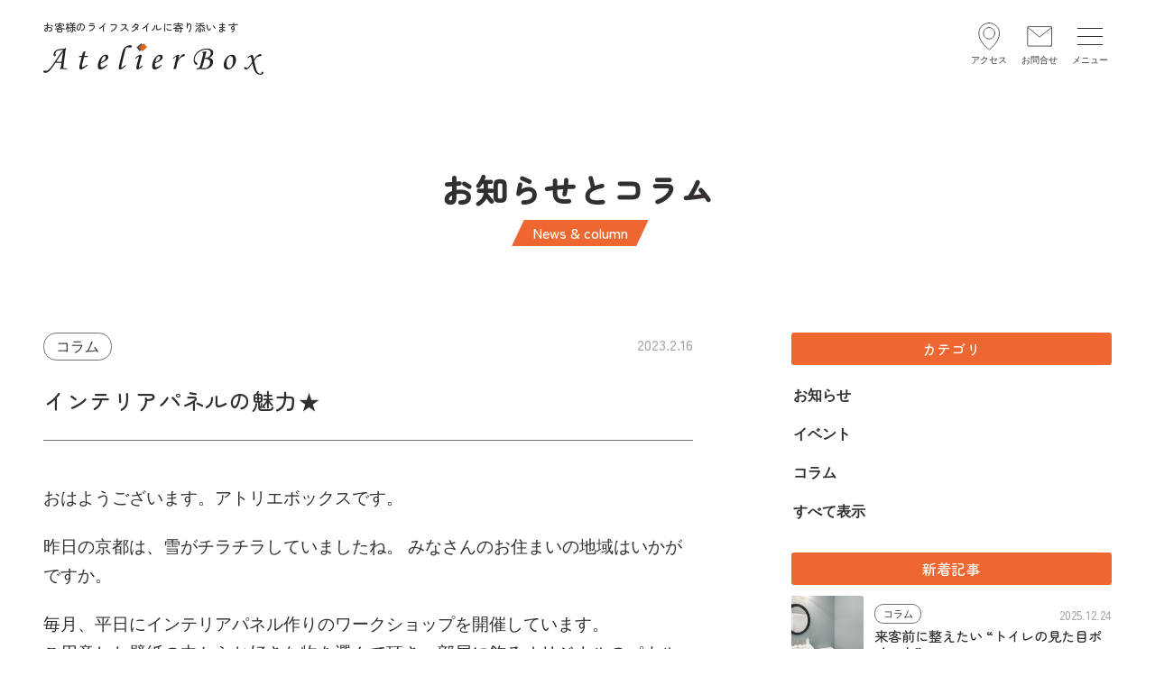

--- FILE ---
content_type: text/html; charset=UTF-8
request_url: https://atelierbox.net/blog/post-1412/
body_size: 15599
content:
<!DOCTYPE html>
<html lang="ja" siteid="3363492038" data-langtype="multibyte" class="theme theme-atelierbox lang-ja" ontouchstart="">
<head>
<meta charset="UTF-8" /><meta http-equiv="Content-type" content="text/html; charset=UTF-8" /><meta name="viewport" content="width=device-width, initial-scale=1.0, maximum-scale=1.0, viewport-fit=cover" /><meta name="format-detection" content="telephone=no" />
<title>インテリアパネルの魅力★ | コラム | Atelier Box アトリエボックス</title>
<meta name='robots' content='max-image-preview:large' />
<meta name="description" content="おはようございます。アトリエボックスです。昨日の京都は、雪がチラチラしていましたね。 みなさんのお住まいの地域はいかがですか。毎月、平日にインテリアパネル作りのワークショップを開催しています。" />
<meta name="keywords" content="コラム" />
<meta property="og:title" content="インテリアパネルの魅力★" /><meta property="og:description" content="おはようございます。アトリエボックスです。昨日の京都は、雪がチラチラしていましたね。 みなさんのお住まいの地域はいかがですか。毎月、平日にインテリアパネル作りのワークショップを開催しています。" /><meta property="og:site_name" content="Atelier Box アトリエボックス" /><meta property="og:url" content="https://atelierbox.net/blog/post-1412/" /><meta property="og:type" content="article" /><meta property="og:locale" content="ja_JP" /><meta property="og:image" content="https://atelierbox.net/wp-content/uploads/2023/02/IMG-3618.jpg" /><meta property="og:image:width" content="2000" /><meta property="og:image:height" content="2000" /><meta name="twitter:card" content="summary" /><meta name="twitter:image" content="https://atelierbox.net/wp-content/uploads/2023/02/IMG-3618.jpg" />
<link rel='stylesheet' id='sbi_styles-css' href='https://atelierbox.net/wp-content/plugins/instagram-feed/css/sbi-styles.min.css?ver=6.10.0' type='text/css' media='all' />
<link rel='stylesheet' id='icons-css' href='https://atelierbox.net/wp-content/plugins/setup/assets/icons/icons.css?ver=4.15' type='text/css' media='all' />
<link rel='stylesheet' id='setup-css' href='https://atelierbox.net/wp-content/plugins/setup/assets/setup.css?ver=4.15' type='text/css' media='all' />
<link rel='stylesheet' id='setup-forms-css' href='https://atelierbox.net/wp-content/plugins/setup/assets/setup.forms.css?ver=4.15' type='text/css' media='all' />
<link rel='stylesheet' id='stylesheet-css' href='https://atelierbox.net/wp-content/themes/atelierbox/style.css?ver=4.15' type='text/css' media='all' />
<script type="text/javascript" src="https://atelierbox.net/wp-includes/js/jquery/jquery.min.js?ver=3.7.1" id="jquery-core-js"></script>
<script type="text/javascript" src="https://atelierbox.net/wp-includes/js/jquery/jquery-migrate.min.js?ver=3.4.1" id="jquery-migrate-js"></script>
<script type="text/javascript" src="https://atelierbox.net/wp-content/plugins/setup/assets/jquery.photoswipe.js?ver=6.9" id="lightbox-js"></script>
<script type="text/javascript" src="https://atelierbox.net/wp-content/plugins/setup/assets/swiper.js?ver=6.9" id="swiper-js"></script>
<script type="text/javascript" src="https://atelierbox.net/wp-content/plugins/setup/assets/setup.js?ver=4.15" id="setup-js"></script>
<script type="text/javascript" src="https://www.google.com/recaptcha/api.js?render=6Lfsc0YhAAAAACwMAxfTtxbDyq23c8HjbMd72wBN&amp;ver=6.9" id="google-recaptcha-js"></script>

<!-- Site Kit によって追加された Google タグ（gtag.js）スニペット -->
<!-- Google アナリティクス スニペット (Site Kit が追加) -->
<script type="text/javascript" src="https://www.googletagmanager.com/gtag/js?id=GT-NCNQXH8" id="google_gtagjs-js" async></script>
<script type="text/javascript" id="google_gtagjs-js-after">
/* <![CDATA[ */
window.dataLayer = window.dataLayer || [];function gtag(){dataLayer.push(arguments);}
gtag("set","linker",{"domains":["atelierbox.net"]});
gtag("js", new Date());
gtag("set", "developer_id.dZTNiMT", true);
gtag("config", "GT-NCNQXH8");
 window._googlesitekit = window._googlesitekit || {}; window._googlesitekit.throttledEvents = []; window._googlesitekit.gtagEvent = (name, data) => { var key = JSON.stringify( { name, data } ); if ( !! window._googlesitekit.throttledEvents[ key ] ) { return; } window._googlesitekit.throttledEvents[ key ] = true; setTimeout( () => { delete window._googlesitekit.throttledEvents[ key ]; }, 5 ); gtag( "event", name, { ...data, event_source: "site-kit" } ); }; 
//# sourceURL=google_gtagjs-js-after
/* ]]> */
</script>
<script type="text/javascript" src="https://atelierbox.net/wp-content/themes/atelierbox/script.js?ver=4.15" id="script-js"></script>
<script type="text/javascript" src="https://www.googletagmanager.com/gtag/js?id=G-8V4R76DJR1&amp;ver=6.9" id="gtag-js"></script>
<script type="text/javascript" id="analytics-js-after">
/* <![CDATA[ */
const hashedEmail = document.cookie.match(/(?:^|;\s*)_user_em\s*=\s*([^;]+)/)?.pop() || ""; const userId = document.cookie.match(/(?:^|;\s*)_user_id\s*=\s*([^;]+)/)?.pop() || ""; window.dataLayer = window.dataLayer || []; function gtag(){ dataLayer.push(arguments); } gtag("js", new Date()); gtag( "config", "G-8V4R76DJR1", { "page_path" : "/blog/post-1412/", "cookie_domain" : "", "cookie_flags" : "SameSite=None;Secure", "user_id" : userId }); jQuery( function($) { $( "a[href^='tel:'], a[href^='mailto:']" ).on( "click", function() { let onclick_tracking = { event_name: $(this).attr("href").split(":")[0], params : {} }; if ( $(this).data("value") ){ onclick_tracking.params = { value: $(this).data("value"), currency: ( $(this).data("currency") ? $(this).data("currency") : "JPY" ) }; } setTimeout( function() { if (onclick_tracking) { gtag( "event", onclick_tracking.event_name, onclick_tracking.params ); onclick_tracking = undefined; } }, 5000 ); $( "body" ).one( "touchstart mousemove", function(){ onclick_tracking = undefined; }); }); $( "[data-itemlist]" ).each( function(){ let data_item_list = $(this).data("itemlist"); let view_item_list = data_item_list; let view_item_list_items = []; $(this).find("[data-item]").each( function(i){ view_item_list_items[i] = $(this).data("item"); $( this ).on( "click", function(e){ Object.assign( data_item_list, { "items" : $(this).data("item") } ); $.post("https://atelierbox.net/wp-admin/admin-ajax.php", { action : "select_item_list_session", data_item_list }); gtag( "event", "select_item", data_item_list ); }); }); Object.assign( view_item_list, { "items" : view_item_list_items } ); gtag( "event", "view_item_list", view_item_list ); }); const trackingHandlers = { gtag: (item) => gtag("event", item.event, item.params), fbq: (item) => fbq("track", item.event, item.params, {eventID: item.event_id}), pintrk: (item) => pintrk("track", item.event, item.params), twq: (item) => twq("event", item.event, {...item.params, ...(hashedEmail && {email_address: hashedEmail})}), ytag: (item) => ytag({type: "yss_conversion", config: {yahoo_conversion_id: item.id, yahoo_conversion_label: item.label, yahoo_conversion_value: item.value}}), yjad: (item) => ytag({type: "yjad_conversion", config: {yahoo_ydn_conv_io: item.id, yahoo_ydn_conv_label: item.label, yahoo_ydn_conv_transaction_id: item.transaction_id, yahoo_ydn_conv_value: item.value}}), line: (item) => _lt("send", "cv", {type: item.event}, [item.id]) }; $("body").on("wpcf7mailsent mailsent added_to_cart removed_from_cart updated_cart_totals wc_cart_emptied updated_checkout updated_shipping_method", function(event){ $.ajax({ type: "POST", url: "https://atelierbox.net/wp-admin/admin-ajax.php", data: {action: "analytics_events"} }).then(obj => { obj.forEach(item => trackingHandlers[item.key]?.(item)); }); }); }); jQuery( function($) { $.ajax({ type: "POST", url: "https://atelierbox.net/wp-admin/admin-ajax.php", data: { action : "post_views_count", id : "1412", type : "post" } }).done(function( obj, status ) { if ( obj.length == 4 ){ gtag( "event", "explore" ); } }); });
//# sourceURL=analytics-js-after
/* ]]> */
</script>
<link rel="canonical" href="https://atelierbox.net/blog/post-1412/" />
<meta name="generator" content="Site Kit by Google 1.170.0" /><link rel="icon" href="https://atelierbox.net/wp-content/themes/atelierbox/images/favicon.ico" sizes="32x32" />
<link rel="icon" href="https://atelierbox.net/wp-content/themes/atelierbox/images/favicon.png" sizes="192x192" />
<link rel="apple-touch-icon" href="https://atelierbox.net/wp-content/themes/atelierbox/images/favicon.png" />
<meta name="msapplication-TileImage" content="https://atelierbox.net/wp-content/themes/atelierbox/images/favicon.png" />
<style id='global-styles-inline-css' type='text/css'>
:root{--wp--preset--aspect-ratio--square: 1;--wp--preset--aspect-ratio--4-3: 4/3;--wp--preset--aspect-ratio--3-4: 3/4;--wp--preset--aspect-ratio--3-2: 3/2;--wp--preset--aspect-ratio--2-3: 2/3;--wp--preset--aspect-ratio--16-9: 16/9;--wp--preset--aspect-ratio--9-16: 9/16;--wp--preset--color--black: #000000;--wp--preset--color--cyan-bluish-gray: #abb8c3;--wp--preset--color--white: #ffffff;--wp--preset--color--pale-pink: #f78da7;--wp--preset--color--vivid-red: #cf2e2e;--wp--preset--color--luminous-vivid-orange: #ff6900;--wp--preset--color--luminous-vivid-amber: #fcb900;--wp--preset--color--light-green-cyan: #7bdcb5;--wp--preset--color--vivid-green-cyan: #00d084;--wp--preset--color--pale-cyan-blue: #8ed1fc;--wp--preset--color--vivid-cyan-blue: #0693e3;--wp--preset--color--vivid-purple: #9b51e0;--wp--preset--gradient--vivid-cyan-blue-to-vivid-purple: linear-gradient(135deg,rgb(6,147,227) 0%,rgb(155,81,224) 100%);--wp--preset--gradient--light-green-cyan-to-vivid-green-cyan: linear-gradient(135deg,rgb(122,220,180) 0%,rgb(0,208,130) 100%);--wp--preset--gradient--luminous-vivid-amber-to-luminous-vivid-orange: linear-gradient(135deg,rgb(252,185,0) 0%,rgb(255,105,0) 100%);--wp--preset--gradient--luminous-vivid-orange-to-vivid-red: linear-gradient(135deg,rgb(255,105,0) 0%,rgb(207,46,46) 100%);--wp--preset--gradient--very-light-gray-to-cyan-bluish-gray: linear-gradient(135deg,rgb(238,238,238) 0%,rgb(169,184,195) 100%);--wp--preset--gradient--cool-to-warm-spectrum: linear-gradient(135deg,rgb(74,234,220) 0%,rgb(151,120,209) 20%,rgb(207,42,186) 40%,rgb(238,44,130) 60%,rgb(251,105,98) 80%,rgb(254,248,76) 100%);--wp--preset--gradient--blush-light-purple: linear-gradient(135deg,rgb(255,206,236) 0%,rgb(152,150,240) 100%);--wp--preset--gradient--blush-bordeaux: linear-gradient(135deg,rgb(254,205,165) 0%,rgb(254,45,45) 50%,rgb(107,0,62) 100%);--wp--preset--gradient--luminous-dusk: linear-gradient(135deg,rgb(255,203,112) 0%,rgb(199,81,192) 50%,rgb(65,88,208) 100%);--wp--preset--gradient--pale-ocean: linear-gradient(135deg,rgb(255,245,203) 0%,rgb(182,227,212) 50%,rgb(51,167,181) 100%);--wp--preset--gradient--electric-grass: linear-gradient(135deg,rgb(202,248,128) 0%,rgb(113,206,126) 100%);--wp--preset--gradient--midnight: linear-gradient(135deg,rgb(2,3,129) 0%,rgb(40,116,252) 100%);--wp--preset--font-size--small: .75em;--wp--preset--font-size--medium: inherit;--wp--preset--font-size--large: 1.25em;--wp--preset--font-size--x-large: 1.5em;--wp--preset--spacing--20: 0.44rem;--wp--preset--spacing--30: 0.67rem;--wp--preset--spacing--40: 1rem;--wp--preset--spacing--50: 1.5rem;--wp--preset--spacing--60: 2.25rem;--wp--preset--spacing--70: 3.38rem;--wp--preset--spacing--80: 5.06rem;--wp--preset--shadow--natural: 6px 6px 9px rgba(0, 0, 0, 0.2);--wp--preset--shadow--deep: 12px 12px 50px rgba(0, 0, 0, 0.4);--wp--preset--shadow--sharp: 6px 6px 0px rgba(0, 0, 0, 0.2);--wp--preset--shadow--outlined: 6px 6px 0px -3px rgb(255, 255, 255), 6px 6px rgb(0, 0, 0);--wp--preset--shadow--crisp: 6px 6px 0px rgb(0, 0, 0);}:where(.is-layout-flex){gap: 0.5em;}:where(.is-layout-grid){gap: 0.5em;}body .is-layout-flex{display: flex;}.is-layout-flex{flex-wrap: wrap;align-items: center;}.is-layout-flex > :is(*, div){margin: 0;}body .is-layout-grid{display: grid;}.is-layout-grid > :is(*, div){margin: 0;}:where(.wp-block-columns.is-layout-flex){gap: 2em;}:where(.wp-block-columns.is-layout-grid){gap: 2em;}:where(.wp-block-post-template.is-layout-flex){gap: 1.25em;}:where(.wp-block-post-template.is-layout-grid){gap: 1.25em;}.has-black-color{color: var(--wp--preset--color--black) !important;}.has-cyan-bluish-gray-color{color: var(--wp--preset--color--cyan-bluish-gray) !important;}.has-white-color{color: var(--wp--preset--color--white) !important;}.has-pale-pink-color{color: var(--wp--preset--color--pale-pink) !important;}.has-vivid-red-color{color: var(--wp--preset--color--vivid-red) !important;}.has-luminous-vivid-orange-color{color: var(--wp--preset--color--luminous-vivid-orange) !important;}.has-luminous-vivid-amber-color{color: var(--wp--preset--color--luminous-vivid-amber) !important;}.has-light-green-cyan-color{color: var(--wp--preset--color--light-green-cyan) !important;}.has-vivid-green-cyan-color{color: var(--wp--preset--color--vivid-green-cyan) !important;}.has-pale-cyan-blue-color{color: var(--wp--preset--color--pale-cyan-blue) !important;}.has-vivid-cyan-blue-color{color: var(--wp--preset--color--vivid-cyan-blue) !important;}.has-vivid-purple-color{color: var(--wp--preset--color--vivid-purple) !important;}.has-black-background-color{background-color: var(--wp--preset--color--black) !important;}.has-cyan-bluish-gray-background-color{background-color: var(--wp--preset--color--cyan-bluish-gray) !important;}.has-white-background-color{background-color: var(--wp--preset--color--white) !important;}.has-pale-pink-background-color{background-color: var(--wp--preset--color--pale-pink) !important;}.has-vivid-red-background-color{background-color: var(--wp--preset--color--vivid-red) !important;}.has-luminous-vivid-orange-background-color{background-color: var(--wp--preset--color--luminous-vivid-orange) !important;}.has-luminous-vivid-amber-background-color{background-color: var(--wp--preset--color--luminous-vivid-amber) !important;}.has-light-green-cyan-background-color{background-color: var(--wp--preset--color--light-green-cyan) !important;}.has-vivid-green-cyan-background-color{background-color: var(--wp--preset--color--vivid-green-cyan) !important;}.has-pale-cyan-blue-background-color{background-color: var(--wp--preset--color--pale-cyan-blue) !important;}.has-vivid-cyan-blue-background-color{background-color: var(--wp--preset--color--vivid-cyan-blue) !important;}.has-vivid-purple-background-color{background-color: var(--wp--preset--color--vivid-purple) !important;}.has-black-border-color{border-color: var(--wp--preset--color--black) !important;}.has-cyan-bluish-gray-border-color{border-color: var(--wp--preset--color--cyan-bluish-gray) !important;}.has-white-border-color{border-color: var(--wp--preset--color--white) !important;}.has-pale-pink-border-color{border-color: var(--wp--preset--color--pale-pink) !important;}.has-vivid-red-border-color{border-color: var(--wp--preset--color--vivid-red) !important;}.has-luminous-vivid-orange-border-color{border-color: var(--wp--preset--color--luminous-vivid-orange) !important;}.has-luminous-vivid-amber-border-color{border-color: var(--wp--preset--color--luminous-vivid-amber) !important;}.has-light-green-cyan-border-color{border-color: var(--wp--preset--color--light-green-cyan) !important;}.has-vivid-green-cyan-border-color{border-color: var(--wp--preset--color--vivid-green-cyan) !important;}.has-pale-cyan-blue-border-color{border-color: var(--wp--preset--color--pale-cyan-blue) !important;}.has-vivid-cyan-blue-border-color{border-color: var(--wp--preset--color--vivid-cyan-blue) !important;}.has-vivid-purple-border-color{border-color: var(--wp--preset--color--vivid-purple) !important;}.has-vivid-cyan-blue-to-vivid-purple-gradient-background{background: var(--wp--preset--gradient--vivid-cyan-blue-to-vivid-purple) !important;}.has-light-green-cyan-to-vivid-green-cyan-gradient-background{background: var(--wp--preset--gradient--light-green-cyan-to-vivid-green-cyan) !important;}.has-luminous-vivid-amber-to-luminous-vivid-orange-gradient-background{background: var(--wp--preset--gradient--luminous-vivid-amber-to-luminous-vivid-orange) !important;}.has-luminous-vivid-orange-to-vivid-red-gradient-background{background: var(--wp--preset--gradient--luminous-vivid-orange-to-vivid-red) !important;}.has-very-light-gray-to-cyan-bluish-gray-gradient-background{background: var(--wp--preset--gradient--very-light-gray-to-cyan-bluish-gray) !important;}.has-cool-to-warm-spectrum-gradient-background{background: var(--wp--preset--gradient--cool-to-warm-spectrum) !important;}.has-blush-light-purple-gradient-background{background: var(--wp--preset--gradient--blush-light-purple) !important;}.has-blush-bordeaux-gradient-background{background: var(--wp--preset--gradient--blush-bordeaux) !important;}.has-luminous-dusk-gradient-background{background: var(--wp--preset--gradient--luminous-dusk) !important;}.has-pale-ocean-gradient-background{background: var(--wp--preset--gradient--pale-ocean) !important;}.has-electric-grass-gradient-background{background: var(--wp--preset--gradient--electric-grass) !important;}.has-midnight-gradient-background{background: var(--wp--preset--gradient--midnight) !important;}.has-small-font-size{font-size: var(--wp--preset--font-size--small) !important;}.has-medium-font-size{font-size: var(--wp--preset--font-size--medium) !important;}.has-large-font-size{font-size: var(--wp--preset--font-size--large) !important;}.has-x-large-font-size{font-size: var(--wp--preset--font-size--x-large) !important;}
/*# sourceURL=global-styles-inline-css */
</style>
</head>
<body class="wp-singular post-template-default single single-post single-format-standard wp-theme-atelierbox" data-section="home">
<svg xmlns="http://www.w3.org/2000/svg" xmlns:xlink="http://www.w3.org/1999/xlink" style="display:none;">
	<symbol viewbox="0 0 600 86" id="svg-logo">
		<g id="logo-st-1"><polygon points="254,11.1 262.6,22 275.8,11.1 267.2,0.2"/></g>
		<g id="logo-st-2"><polygon points="261.1,11.1 269.7,22 282.8,11.1 274.2,0.2"/></g>
		<g id="logo-st-3"><path d="M64.7,68.1l-0.4,2.6l-2.9,0.2L57,70.6c-2.9-0.3-4.7-0.4-5.5-0.4c-1.3,0-3.3,0.2-5.9,0.5c0.9-2.4,1.7-4.8,2.4-7.5 c0.5-1.9,1-5.1,1.5-9.7c-3.6-0.1-9.2,0-16.7,0.2C25,65.6,19.2,73.1,15.6,76.2c-3.7,3-7.1,4.6-10.4,4.6l-3.8-1L0,77.2l0.7-2l1.8-0.8 l1.8,0.2L8,75.3c2.1,0,4.4-1.2,6.8-3.5c4.1-3.8,10.1-11.8,18-24C41.8,34,49,24,54.6,17.8c-7.6,0.7-12.3,1.3-14.2,1.9 c-2.6,0.8-4.5,2-5.8,3.7l-1.9,5l0.6,2.4l0.6,2.5L33.2,35l-1.9,0.8l-2.5-1.2l-1-3.6c0-2.2,0.6-4.4,1.7-6.4c1.2-2.1,2.8-3.8,5-5.2 c2.1-1.4,4.8-2.5,8-3.2c1.7-0.4,4.6-0.7,8.8-1.1c3.6-0.3,5.9-0.6,6.8-0.9l4.1-2.3c-0.9,3.8-1.6,7-2,9.9l-3.6,26.6l-2.1,19.1 c2.3,0.6,4.3,0.9,6.2,0.9L64.7,68.1z M49.9,50.1c1.5-12.5,2.9-21.6,4.4-27.4c-3.9,5.2-6.3,8.4-7.2,9.8L35.2,50.1 c2.5,0.1,6.2,0.1,11,0.1L49.9,50.1z M105.4,34.4h-7.5L97,37.6h7.5L99.8,56c-1.2,4.5-1.7,8-1.7,10.2l0.9,4.1l2.7,1.2 c1.4,0,3.2-0.5,5.5-1.7c2.3-1.1,6.8-4.2,13.5-9.3l-1.7-2.2c-2.3,1.9-4.8,3.6-7.4,5.1l-4.4,1.7l-1.5-0.5l-0.5-1.8 c0-1.8,0.6-5.1,1.9-9.7l4-15.5h9.6l0.7-3.2h-9.6l3.4-12.9l-7.3,2.8L105.4,34.4z M173.1,58.6l1.5,2c-7.5,7.2-14,10.7-19.4,10.7 c-2.1,0-3.8-0.8-5-2.2c-1.1-1.5-1.7-3.9-1.7-7.1c0-6.6,2-13.2,6-19.7c4.5-7.4,9.9-11.1,16.1-11.1c2.2,0,3.9,0.5,5,1.6l1.7,4.5 c0,2-0.7,4-2.1,5.9c-1.4,2-3.9,3.9-7.4,6.1c-1.8,1-5.6,2.8-11.4,5.4l-0.4,4.8c0,2.2,0.3,3.7,1,4.6l3,1.3l4.1-1.1 C166.2,63.4,169.2,61.5,173.1,58.6 M156.9,51.8c4.9-2.2,8.6-4.6,11.1-7.1l2.5-5.3l-1-3.2l-2.7-1.2l-3.3,1.3 c-1.4,1.1-2.6,2.9-3.6,5.1C158.5,44.9,157.5,48.4,156.9,51.8 M223.8,59.1c-2.5,2.4-5.1,4.5-7.6,6.1l-2.9,1.2l-1.1-1.4 c0-0.5,1.2-5.5,3.4-15.2l4.6-19.3c1.6-7,2.8-11.6,3.5-14s1.5-3.9,2.4-4.6L229,11l4.1,0.4l3.9,0.5l3.2-1l1.1-2.4l-1.1-2.3l-3.1-1 c-3.9,0-7.5,1.1-11,3.1c-3.5,2.1-6.2,5-8.1,8.7c-1.2,2.6-2.7,7.4-4.5,14.8l-5,20.3c-1.9,7.8-2.9,12.9-2.9,15.3l0.9,2.9l2.4,1.1 c2.1,0,4.8-1.1,8.1-3.3c3.2-2.2,6.1-4.7,8.5-7.4L223.8,59.1 M252.4,42c2.7-2.6,4.4-4.2,5.3-4.7l2.1-0.7l0.8,0.9l-0.3,1.9 c-4.6,15-6.9,24.3-6.9,28.2l1,2.8l2.6,1l4.8-1.6c1.9-1.2,5-3.6,9.2-7.6l-1.8-1.7c-4.1,3.8-6.6,5.7-7.6,5.7l-0.7-0.5l-0.4-1 c0-2.2,1.6-8.8,4.9-19.8c2-6.6,3-10.4,3-11.3l-0.8-1.8l-2.3-0.7c-1.8,0-3.9,0.7-6.5,2.2c-2.6,1.4-5.3,3.8-8.4,7.2L252.4,42  M321.3,58.6l1.5,2c-7.6,7.2-14,10.7-19.4,10.7c-2.1,0-3.9-0.8-5-2.2c-1.1-1.5-1.7-3.9-1.7-7.1c0-6.6,2-13.2,6-19.7 c4.5-7.4,9.9-11.1,16.1-11.1c2.2,0,3.9,0.5,5,1.6l1.7,4.5c0,2-0.7,4-2.1,5.9c-1.4,2-3.8,3.9-7.4,6.1c-1.8,1-5.6,2.8-11.5,5.4 l-0.4,4.8c0,2.2,0.3,3.7,1,4.6l3,1.3l4.1-1.1C314.4,63.4,317.4,61.5,321.3,58.6 M305.2,51.8c4.9-2.2,8.6-4.6,11.1-7.1l2.6-5.3 l-1.1-3.2l-2.7-1.2l-3.3,1.3c-1.5,1.1-2.7,2.9-3.7,5.1C306.8,44.9,305.7,48.4,305.2,51.8 M363.5,61.2c1.4-6,2.4-9.8,3.1-11.5 c0.7-1.6,1.9-3.6,3.6-5.8s3.2-3.8,4.7-4.9c1.4-1.1,3.3-2,5.6-2.7c2.4-0.8,3.9-1.5,4.5-2.1l0.9-2.1L385,30l-2.3-0.9l-4.7,2.5 c-3.9,3.5-7.4,7.7-10.5,12.6l2-8.3l0.6-3.2l-0.5-1l-1.3-0.4c-1.6,0-3.8,0.8-6.7,2.4c-2.9,1.6-5.9,4-8.9,7.1l1.4,1.6 c2.5-2.5,4.2-4,5.2-4.7l2.1-0.9l1,1.1l-0.4,2.6c-1.2,5.4-2.6,11.2-4.1,17.3l-3.2,12.5h6.9L363.5,61.2z M433,25.9l0.6-2.3 c3.4-0.2,7.3-0.9,11.3-1.9c-1.1,3.2-1.9,5.8-2.3,7.7L440,39.8c5.5,0,9.6-1.4,12.3-4.1c2.8-2.7,4.1-5.9,4.1-9.7c0-2.6-1-4.7-3-6.3 c-2-1.6-4.9-2.4-8.9-2.4c-5.6,0-10.9,1.4-15.9,4c-5.1,2.7-9,6.1-11.8,10.4c-2.8,4.2-4.2,8.5-4.2,12.8l0.5,3.2l1.4,2.7l2.5,2.1 l2.6,2.2l0.5,1.7l-0.7,1.7l-1.7,0.7c-1.8,0-3.6-1.2-5.3-3.8c-1.8-2.6-2.7-5.8-2.7-9.5c0-5.2,1.5-10.2,4.6-15 c3.1-4.9,7.5-8.7,13.2-11.7c5.7-2.9,11.9-4.4,18.7-4.4c5.5,0,9.7,1.1,12.6,3.3s4.3,4.9,4.3,8c0,3-0.9,5.7-2.9,8.2 c-1.9,2.4-4.9,4.3-8.8,5.6c2.7,0.5,4.8,1.2,6.4,2.2l3.6,3.9c0.9,1.6,1.3,3.4,1.3,5.4c0,3.4-1,6.5-2.9,9.4c-2,3-4.9,5.4-8.6,7.4 c-3.8,2-7.8,2.9-11.9,2.9c-1.2,0-3.8-0.1-7.8-0.3c-1.8-0.1-3.8-0.1-5.9-0.1c-3.1,0-5.9,0.2-8.3,0.8l0.7-2.6c3.2-0.2,5.5-1,6.9-2.3 c1.3-1.4,2.6-4.4,3.8-9l6.8-26.9l0.4-2.6l-0.6-1.2l-1.5-0.5L433,25.9z M439.3,42.6l-2.3,9.3c-1.2,4.8-2.3,8.5-3.5,11.1l-2.5,3.9 c2.8,0.7,5.1,1,7.1,1c5.4,0,9.5-1.7,12.2-5c2.8-3.4,4.1-7.1,4.1-11.1c0-2-0.5-3.8-1.6-5.2l-4.1-3.1C447.2,42.9,444,42.6,439.3,42.6  M514.6,31.4c3,0,5.5,1.2,7.5,3.6s3,5.7,3,10c0,6.8-2.4,13-7.2,18.4c-4.8,5.5-9.9,8.2-15.2,8.2c-3.4,0-6-1.1-8-3.2 c-2-2.2-3-5.1-3-8.8c0-6.4,1.8-12.4,5.5-17.9C501.9,34.7,507.7,31.4,514.6,31.4 M510.7,34.8c-2.6,0-5.2,1.9-7.6,5.6 c-2.5,3.8-3.7,8.9-3.7,15.5c0,4,0.7,7.2,2.3,9.5l4.5,2.5c2.6,0,4.9-1.6,7-4.8c2.7-4.1,4.1-9.3,4.1-15.5c0-4.6-0.6-7.9-1.9-9.9 L510.7,34.8z M562.2,37.3l1.9-0.7l1.7,1c0.5,0.7,1,2.2,1.5,4.5l1.9,8.6l-5.7,8.5c-1,1.4-2.4,3.2-4.3,5.1l-3.1,2.8l-1.5,0.4l-2-1.4 l-2.4-1.6l-2,1l-0.9,2.2l1.3,2.7l3.4,1.2c2,0,4-0.8,6.1-2.4s5.1-5.1,9-10.6l2.9-4.1c1.6,8.9,3.4,15.5,5.4,19.6 c1.9,4.1,4.3,7.1,7,8.9c2.7,1.9,5.6,2.8,8.5,2.8c2.7,0,4.9-0.6,6.6-1.9l2.5-4.1l-0.7-1.9l-1.6-0.7l-2.8,2.3 c-0.9,2.4-2.3,3.6-4.3,3.6l-3.8-1.3c-2-1.6-3.7-3.8-5.1-6.7c-1.4-2.9-2.7-7.5-4-13.5l-2.9-13.8c2.5-4.3,5.1-7.5,7.8-9.8 c1.7-1.4,3.7-2.1,5.9-2.3c2.7-0.2,4.4-0.5,5-0.9l1.3-2.4l-0.9-2.2l-2.5-0.8c-1.9,0-4.4,1.1-7.3,3.2c-2.9,2.1-6.3,6-10.1,11.5 c-1-5.6-2-9.2-3-10.9l-2.8-1.7l-3.6,1.3c-2.4,1.2-5.3,3.3-8.5,6l1.3,1.9L562.2,37.3z"/></g>
	</symbol>
	<symbol viewbox="0 0 40 40" id="svg-access"><path d="M28.08,16.11c0,4.35-3.53,7.88-7.88,7.88s-7.88-3.53-7.88-7.88s3.53-7.88,7.88-7.88S28.08,11.76,28.08,16.11z M20.2,1.85c-7.87,0-14.26,6.38-14.26,14.26c0,12.51,14.26,22.82,14.26,22.82s14.26-10.32,14.26-22.82 C34.46,8.24,28.08,1.85,20.2,1.85z"/></symbol>
	<symbol viewbox="0 0 40 40" id="svg-contact"><path d="M35.91,33.85H4.5c-0.55,0-1-0.45-1-1V7.93c0-0.55,0.45-1,1-1h31.41c0.55,0,1,0.45,1,1v24.92 C36.91,33.41,36.46,33.85,35.91,33.85z M3.5,7.9l16.7,13.46L36.91,7.9"/></symbol>
</svg>
<div id="wrapper">
<header id="site-header">
<a id="site-logo" href="https://atelierbox.net" title="Atelier Box アトリエボックス|相談できる、まちのリフォーム屋さん" ><p class="desc">お客様のライフスタイルに寄り添います</p><svg class="logo" viewbox="0 0 600 86"><use class="logo-st-1" xlink:href="#logo-st-1" /><use class="logo-st-2" xlink:href="#logo-st-2" /><use class="logo-st-3" xlink:href="#logo-st-3" /></svg></a>
<nav id="site-navi">
<ul id="main-navi">
<li class="navi navi-home">
<a href="https://atelierbox.net/"><strong>フロントページ</strong></a>
</li>
<li class="navi navi-reform">
<a href="https://atelierbox.net/reform/"><strong>リフォーム</strong></a>
<ul class="children child-pages children-4"><li class="navi-child navi-services"><a href="https://atelierbox.net/reform/services/">主な施工内容</a></li>
<li class="navi-child navi-flow"><a href="https://atelierbox.net/reform/flow/">リフォームの流れ</a></li>
<li class="navi-child navi-interior"><a href="https://atelierbox.net/reform/interior/">ワンランク上の空間づくり</a></li>
<li class="navi-child navi-faq"><a href="https://atelierbox.net/reform/faq/">よくあるご質問</a></li>
</ul>
</li>
<li class="navi navi-works">
<a href="https://atelierbox.net/works/"><strong>施工例</strong></a>
</li>
<li class="navi navi-event">
<a href="https://atelierbox.net/event/"><strong>イベントとワークショップ</strong></a>
</li>
<li class="navi navi-cafe">
<a href="https://atelierbox.net/cafe/"><strong>tane.のクレープ</strong></a>
</li>
</ul>
<ul id="sub-navi">
<li class="navi navi-blog">
<a href="https://atelierbox.net/blog/"><strong>お知らせとコラム</strong></a>
</li>
<li class="navi navi-about">
<a href="https://atelierbox.net/about/"><strong>私たちのこと</strong></a>
</li>
<li class="navi navi-privacy-policy">
<a href="https://atelierbox.net/privacy-policy/"><strong>プライバシーポリシー</strong></a>
</li>
<li class="navi navi-company">
<a href="https://atelierbox.net/company/"><strong>会社概要</strong></a>
</li>
<li class="navi navi-access">
<a href="https://atelierbox.net/access/"><strong>アクセス</strong></a>
</li>
<li class="navi navi-contact">
<a href="https://atelierbox.net/contact/"><strong>お問合わせ</strong></a>
</li>
<li class="navi navi-jobs">
<a href="https://atelierbox.net/jobs/offer-3038/"><strong>求人情報はこちら</strong></a>
</li>
</ul>
</nav>
</header>
<nav id="site-info">
	<a id="site-access" href="https://atelierbox.net/access" title="アクセス"><svg class="icon"><use xlink:href="#svg-access" /></svg></a>
	<a id="site-contact" href="https://atelierbox.net/contact" title="お問合せ"><svg class="icon"><use xlink:href="#svg-contact" /></svg></a>
	<a id="toggle-menu" href="#" title="メニュー"><span class="bar-1"></span><span class="bar-2"></span><span class="bar-3"></span></a>
</nav>
<main id="main" role="main">
<section id="single-post" class="section single-section">
<div class="container">
<header class="section-title section-header-title"><h1 class="ja"><span>お知らせとコラム</span></h1><p class="en"><span>News & column</span></p></header>
<div class="sidebar-layout">
<article class="content entry">
<header id="single-header" class="single-header"><div class="post-date">2023.2.16</div><div class="post-category post-category-column">コラム</div><h2 class="single-title">インテリアパネルの魅力★</h2></header><p style="font-size: 1.2em;">おはようございます。アトリエボックスです。</p>
<p style="font-size: 1.2em;">昨日の京都は、雪がチラ<small></small>チラしていましたね。 みなさんのお住まいの地域はいかがですか。</p>
<p style="font-size: 1.2em;">毎月、平日にインテリアパネル作りのワークショップを開催しています。<br class="pc"/>
ご用意した壁紙の中からお好きな物を選んで頂き、部屋に飾るオリジナルのパネルを作りお持ち帰り頂いています。</p>
<p class="textindent" style="font-size: 1.2em;"><span class="aligncenter size-medium_large image-jpg image-wrap"><img fetchpriority="high" decoding="async" class="wp-image-1413" src="https://atelierbox.net/wp-content/uploads/2023/02/IMG-3618-768x768.jpg" alt="インテリアパネルの魅力★" width="768" height="768" srcset="https://atelierbox.net/wp-content/uploads/2023/02/IMG-3618-768x768.jpg 768w, https://atelierbox.net/wp-content/uploads/2023/02/IMG-3618-300x300.jpg 300w, https://atelierbox.net/wp-content/uploads/2023/02/IMG-3618-1024x1024.jpg 1024w, https://atelierbox.net/wp-content/uploads/2023/02/IMG-3618-150x150.jpg 150w, https://atelierbox.net/wp-content/uploads/2023/02/IMG-3618.jpg 2000w" sizes="(max-width: 768px) 100vw, 768px" /></span>
<p style="font-size: 1.2em;">どの部屋に飾ろうかな…</p>
<p style="font-size: 1.2em;">どの壁紙にしようかな…</p>
<p style="font-size: 1.2em;">どこの部分を使おうかな…</p>
<p style="font-size: 1.2em;">どの方向に飾ろうかな…</p>
<p style="font-size: 1.2em;">と、実際に飾った所を想像しながら、迷うのが楽しいです★<small>（私は初めて作った時に、どこの部分にしようかと考えるのに最後の最後まで時間がかかてしまい、すーーーっごく迷いました( ;∀;) ）</small></p>
<p style="font-size: 1.2em;">壁がちょっと寂しいという所でも、パネルを飾ると雰囲気がガラリと変わります。</p>
<p style="font-size: 1.2em;">手軽にお部屋のイメージを変えることもできますし、その時の季節に合わせたパネルに変えるのも素敵です。</p>
<p class="blank">&nbsp;</p>
<p style="font-size: 1.2em;">平日ワークショップでは２名様づつで、お客様のペースに合わせて丁寧に行います。</p>
<p style="font-size: 1.2em;">たまに、お話が楽しすぎで作業が中断してしまうこともｗ(*/ω＼*)</p>
<figure class="alignblock aligncenter image-jpg image-wrap"><img decoding="async" class="wp-image-1417" src="https://atelierbox.net/wp-content/uploads/2023/02/IMG-2973-768x512.jpg" alt="インテリアパネルの魅力★" width="600" height="400" srcset="https://atelierbox.net/wp-content/uploads/2023/02/IMG-2973-768x512.jpg 768w, https://atelierbox.net/wp-content/uploads/2023/02/IMG-2973-300x200.jpg 300w, https://atelierbox.net/wp-content/uploads/2023/02/IMG-2973-1024x683.jpg 1024w, https://atelierbox.net/wp-content/uploads/2023/02/IMG-2973.jpg 1568w" sizes="(max-width: 600px) 100vw, 600px" /></figure>
<p class="textindent" style="font-size: 1.2em;"><span class="aligncenter image-jpg image-wrap"><img decoding="async" class="wp-image-1415" src="https://atelierbox.net/wp-content/uploads/2023/02/2A665B24-1E29-45E7-8E41-B8B6B50C365D-768x768.jpg" alt="インテリアパネルの魅力★" width="600" height="600" srcset="https://atelierbox.net/wp-content/uploads/2023/02/2A665B24-1E29-45E7-8E41-B8B6B50C365D-768x768.jpg 768w, https://atelierbox.net/wp-content/uploads/2023/02/2A665B24-1E29-45E7-8E41-B8B6B50C365D-300x300.jpg 300w, https://atelierbox.net/wp-content/uploads/2023/02/2A665B24-1E29-45E7-8E41-B8B6B50C365D-1024x1024.jpg 1024w, https://atelierbox.net/wp-content/uploads/2023/02/2A665B24-1E29-45E7-8E41-B8B6B50C365D-150x150.jpg 150w, https://atelierbox.net/wp-content/uploads/2023/02/2A665B24-1E29-45E7-8E41-B8B6B50C365D.jpg 1440w" sizes="(max-width: 600px) 100vw, 600px" /></span>
<p>是非、パネル作りの体験をしてみませんか？</p>
<p><strong>２月の詳細・予約はコチラ↓ </strong> ※来週の２月２１日（火）１名様分ご予約に空きがございます。</p>
<p><a class="card-link with-thumb link-insite" href="https://atelierbox.net/blog/post-1072/" rel="nofollow"><span class="card-image image-wrap image-jpg"><img loading="lazy" decoding="async" class="ogp-thumb" src="https://atelierbox.net/wp-content/uploads/ogp-cache/thumbnail/thumbnail_973a798e93a5511e0d5aaf2cf83c21ba.jpg" alt="インテリアパネルの魅力★" width="150" height="150"/></span><span class="card-content"><strong class="card-title">【受付終了】【2月】平日インテリアパネルワークショップ開催！</strong><span class="card-description">平日のお昼間に、カフェでインテリアパネルを作ってみませんか。自分の作ったインテリアパネルを、是非お部屋に飾ってみてください★ お友達と一緒のご参加でも大丈夫です。</span><span class="card-sitename"><img loading="lazy" decoding="async" width="16" height="16" src="https://atelierbox.net/wp-content/themes/atelierbox/images/favicon.ico"  class="favicon" /> Atelier Box アトリエボックス</span></span></a></p>
<p><strong>３月の詳細・予約はコチラ↓</strong></p>
<p><a class="card-link with-thumb link-insite" href="https://atelierbox.net/blog/post-1352/" rel="nofollow"><span class="card-image image-wrap image-gif"><img loading="lazy" decoding="async" class="ogp-thumb" src="https://atelierbox.net/wp-content/uploads/ogp-cache/thumbnail/thumbnail_2fa8e7a1e6cb54a6d98c2675f5aa7b9c.gif" alt="インテリアパネルの魅力★" width="150" height="150"/></span><span class="card-content"><strong class="card-title">【受付終了】【3月】平日インテリアパネルワークショップ開催！</strong><span class="card-description">平日のお昼間に、カフェでインテリアパネルを作ってみませんか。自分の作ったインテリアパネルを、是非お部屋に飾ってみてください★ お友達と一緒のご参加でも大丈夫です。</span><span class="card-sitename"><img loading="lazy" decoding="async" width="16" height="16" src="https://atelierbox.net/wp-content/themes/atelierbox/images/favicon.ico"  class="favicon" /> Atelier Box アトリエボックス</span></span></a></p>
<p class="textindent" style="font-size: 1.2em;"><span class="alignnone size-full image-jpg size-large image-wrap"><img loading="lazy" decoding="async" class="wp-image-1416" src="https://atelierbox.net/wp-content/uploads/2023/02/c4c368ba41d9cad7cdcbb71fdbfdefae.jpg" alt="インテリアパネルの魅力★" width="595" height="842" srcset="https://atelierbox.net/wp-content/uploads/2023/02/c4c368ba41d9cad7cdcbb71fdbfdefae.jpg 595w, https://atelierbox.net/wp-content/uploads/2023/02/c4c368ba41d9cad7cdcbb71fdbfdefae-212x300.jpg 212w" sizes="auto, (max-width: 595px) 100vw, 595px" /></span>
<p style="font-size: 1.2em;"><small>※２月は1500円で、ケー<small></small>キドリンク付き。</small><span style="font-size: 0.875em; background-color: var(--body-color); color: var(--font-color);">３月は1000円で、ケーキ、ドリンクはございません</span><span style="font-size: 1.2em; background-color: var(--body-color); color: var(--font-color);">。</span></p>
<p class="blank">&nbsp;</p>
<p class="textindent" style="font-size: 1.2em;"><span class="aligncenter size-medium image-jpg image-wrap"><img loading="lazy" decoding="async" class="wp-image-1414" src="https://atelierbox.net/wp-content/uploads/2023/02/IMG-3638-300x300.jpg" alt="インテリアパネルの魅力★" width="300" height="300" srcset="https://atelierbox.net/wp-content/uploads/2023/02/IMG-3638-300x300.jpg 300w, https://atelierbox.net/wp-content/uploads/2023/02/IMG-3638-1024x1024.jpg 1024w, https://atelierbox.net/wp-content/uploads/2023/02/IMG-3638-150x150.jpg 150w, https://atelierbox.net/wp-content/uploads/2023/02/IMG-3638-768x768.jpg 768w, https://atelierbox.net/wp-content/uploads/2023/02/IMG-3638.jpg 2000w" sizes="auto, (max-width: 300px) 100vw, 300px" /></span>
<p style="font-size: 1.2em;"><small>皆様のご参加、お待ちしています。</small></p>
<p style="font-size: 1.2em;"><small>スタッフ 茨木(●&#8217;◡&#8217;●)</small></p>
<p style="font-size: 1.2em;">
<footer class="channel"><nav class="single-post-navi-wrap">
<a class="single-post-navi older" href="https://atelierbox.net/blog/post-1407/" title="ファッション雑誌DomaniのWEB記事 監修 part2">
<span class="image-wrap"><img src="https://atelierbox.net/wp-content/themes/atelierbox/images/no-image.png" class="attachment-thumbnail size-thumbnail wp-post-no-image" /></span>
<div class="post-info"><span class="pager">前の投稿</span><span class="date">2023年2月15日</span><h3 class="title">ファッション雑誌DomaniのWEB記事 監修 part2</h3></div>
</a>
<a class="single-post-navi newer" href="https://atelierbox.net/blog/post-1484/" title="店内の壁紙ご紹介 ➁">
<span class="image-wrap"><img width="150" height="150" src="https://atelierbox.net/wp-content/uploads/2023/03/IMG-3697-150x150.jpg" class="attachment-thumbnail size-thumbnail attachment-square image-jpg wp-post-image" alt="店内の壁紙ご紹介 ➁" decoding="async" loading="lazy" ratio="square" /></span>
<div class="post-info"><span class="pager">次の投稿</span><span class="date">2023年3月1日</span><h3 class="title">店内の壁紙ご紹介 ➁</h3></div>
</a>
</nav></footer>
</article><!-- /.content -->
<nav id="secondary" class="sidebar" role="complementary">
<div class="sidebar-item sidebar-categories"><h2 class="widgettitle">カテゴリ</h2>
<ul class="archive-list">
	<li class="cat-item cat-item-1"><a href="https://atelierbox.net/blog/category/news/">お知らせ</a>
</li>
	<li class="cat-item cat-item-2"><a href="https://atelierbox.net/blog/category/event/">イベント</a>
</li>
	<li class="cat-item cat-item-5"><a href="https://atelierbox.net/blog/category/column/">コラム</a>
</li>
<li class="cat-item cat-item-0"><a href="https://atelierbox.net/blog">すべて表示</a></li></ul>
</div>
<div class="sidebar-item sidebar-posts"><h2 class="widgettitle">新着記事</h2><ol class="sidebar-posts">
<li class="post-item"><a class="post-item-wrap" href="https://atelierbox.net/blog/post-4703/"><div class="post-image"><img width="768" height="543" src="https://atelierbox.net/wp-content/uploads/2025/12/93ecb278b8255a3cce6de373eff0b7ef-1-768x543.png" class="attachment-medium_large size-medium_large attachment-horizontal image-png wp-post-image" alt="来客前に整えたい “トイレの見た目ポイント”" decoding="async" loading="lazy" ratio="horizontal" srcset="https://atelierbox.net/wp-content/uploads/2025/12/93ecb278b8255a3cce6de373eff0b7ef-1-768x543.png 768w, https://atelierbox.net/wp-content/uploads/2025/12/93ecb278b8255a3cce6de373eff0b7ef-1-300x212.png 300w, https://atelierbox.net/wp-content/uploads/2025/12/93ecb278b8255a3cce6de373eff0b7ef-1-1024x724.png 1024w, https://atelierbox.net/wp-content/uploads/2025/12/93ecb278b8255a3cce6de373eff0b7ef-1-1536x1086.png 1536w, https://atelierbox.net/wp-content/uploads/2025/12/93ecb278b8255a3cce6de373eff0b7ef-1.png 2000w" sizes="auto, (max-width: 768px) 100vw, 768px" /></div><div class="post-text"><div class="post-category post-category-column">コラム</div><div class="post-date">2025.12.24</div><h3 class="post-title">来客前に整えたい “トイレの見た目ポイント”</h3><p class="post-excerpt">年末は来客が増える季節。トイレは家の印象が出やすい場所だから、ほんの少し整えるだけで“きちんと感”が出ます。&#x1f4a1;見た目ポイント ・タオルはフレッシュなものに交換</p></div></a></li>
<li class="post-item"><a class="post-item-wrap" href="https://atelierbox.net/blog/post-4699/"><div class="post-image"><img width="768" height="543" src="https://atelierbox.net/wp-content/uploads/2025/12/93ecb278b8255a3cce6de373eff0b7ef-768x543.png" class="attachment-medium_large size-medium_large attachment-horizontal image-png wp-post-image" alt="トイレが臭わない “ちょこっとケア”" decoding="async" loading="lazy" ratio="horizontal" srcset="https://atelierbox.net/wp-content/uploads/2025/12/93ecb278b8255a3cce6de373eff0b7ef-768x543.png 768w, https://atelierbox.net/wp-content/uploads/2025/12/93ecb278b8255a3cce6de373eff0b7ef-300x212.png 300w, https://atelierbox.net/wp-content/uploads/2025/12/93ecb278b8255a3cce6de373eff0b7ef-1024x724.png 1024w, https://atelierbox.net/wp-content/uploads/2025/12/93ecb278b8255a3cce6de373eff0b7ef-1536x1086.png 1536w, https://atelierbox.net/wp-content/uploads/2025/12/93ecb278b8255a3cce6de373eff0b7ef.png 2000w" sizes="auto, (max-width: 768px) 100vw, 768px" /></div><div class="post-text"><div class="post-category post-category-column">コラム</div><div class="post-date">2025.12.24</div><h3 class="post-title">トイレが臭わない “ちょこっとケア”</h3><p class="post-excerpt">これから時期は、湿気でトイレの黒ずみやにおいが気になりやすくなります。放っておくと落ちにくくなるので、早めの“ちょこっとケア”がおすすめです。&#x1f4a1;黒ずみ対策のポイント</p></div></a></li>
<li class="post-item"><a class="post-item-wrap" href="https://atelierbox.net/blog/post-4607/"><div class="post-image"><img width="768" height="1086" src="https://atelierbox.net/wp-content/uploads/2025/12/eb5bdc9f6b4d499e54762c6c1c38ffbc-768x1086.jpg" class="attachment-medium_large size-medium_large attachment-vertical image-jpg size-large wp-post-image" alt="期間限定！ トイレお得に交換＆リフォーム特別キャンペーン ！" decoding="async" loading="lazy" ratio="vertical" srcset="https://atelierbox.net/wp-content/uploads/2025/12/eb5bdc9f6b4d499e54762c6c1c38ffbc-768x1086.jpg 768w, https://atelierbox.net/wp-content/uploads/2025/12/eb5bdc9f6b4d499e54762c6c1c38ffbc-212x300.jpg 212w, https://atelierbox.net/wp-content/uploads/2025/12/eb5bdc9f6b4d499e54762c6c1c38ffbc-724x1024.jpg 724w, https://atelierbox.net/wp-content/uploads/2025/12/eb5bdc9f6b4d499e54762c6c1c38ffbc-1086x1536.jpg 1086w, https://atelierbox.net/wp-content/uploads/2025/12/eb5bdc9f6b4d499e54762c6c1c38ffbc.jpg 1414w" sizes="auto, (max-width: 768px) 100vw, 768px" /></div><div class="post-text"><div class="post-category post-category-news">お知らせ</div><div class="post-date">2025.12.8</div><h3 class="post-title">期間限定！ トイレお得に交換＆リフォーム特別キャンペーン ！</h3><p class="post-excerpt">アトリエボックスでは《トイレの交換＆リフォームキャンペーン》開催中&#x1f6bd; この期間に、トイレ交換頂くと最大５０％引き！お見積りのうれしい特典付き！《トイレットペーパーなど、1,000円相当のトイレキレイセット福袋プレゼント》</p></div></a></li>
<li class="post-item"><a class="post-item-wrap" href="https://atelierbox.net/blog/post-4618/"><div class="post-image"><img src="https://atelierbox.net/wp-content/themes/atelierbox/images/no-image.png" class="attachment-thumbnail size-medium_large wp-post-no-image" /></div><div class="post-text"><div class="post-category post-category-news">お知らせ</div><div class="post-date">2025.12.8</div><h3 class="post-title">年末年始休業のお知らせ</h3><p class="post-excerpt">平素は格別のご愛顧賜わり、厚くお礼申し上げます。誠に勝手ながら、Atelier Boxは下記日程期間お休みとさせていただきます。【休業期間】2025年12月27日(土)～2026年1月４日(日)</p></div></a></li>
<li class="post-item"><a class="post-item-wrap" href="https://atelierbox.net/blog/post-4616/"><div class="post-image"><img src="https://atelierbox.net/wp-content/themes/atelierbox/images/no-image.png" class="attachment-thumbnail size-medium_large wp-post-no-image" /></div><div class="post-text"><div class="post-category post-category-news">お知らせ</div><div class="post-date">2025.12.8</div><h3 class="post-title">ファッション雑誌DomaniのWEB記事 監修 part48,49</h3><p class="post-excerpt">こんにちは。女性向けファッション雑誌「Domani」の記事監修をさせていただきました。、に関する記事です。日々の暮らしの中で、知っててトクする情報が掲載されています。</p></div></a></li>
</ol></div>
</nav><!-- #secondary -->
</div><!-- /.container -->
</section>
</main>
<nav id="breadcrumb"><ul class="breadcrumb" itemscope itemtype="https://schema.org/BreadcrumbList"><li class="bc-item bc-home" itemscope itemtype="https://schema.org/ListItem" itemprop="itemListElement"><a href="https://atelierbox.net" itemprop="item"><span itemprop="name"><i class="icon-home"></i></span></a><meta itemprop="position" content="1"></li><li class="bc-separator"><span>&gt;</span></li><li class="bc-item bc-post_type_archive" itemscope itemtype="https://schema.org/ListItem" itemprop="itemListElement"><a href="https://atelierbox.net/blog" itemprop="item"><span itemprop="name">お知らせ</span></a><meta itemprop="position" content="2"></li><li class="bc-separator"><span>&gt;</span></li><li class="bc-item bc-singular" itemscope itemtype="https://schema.org/ListItem" itemprop="itemListElement"><a href="https://atelierbox.net/blog/post-1412/" itemprop="item"><span itemprop="name">インテリアパネルの魅力★</span></a><meta itemprop="position" content="3"></li></ul>
</nav>
<div id="scroll-top"><a href="#wrapper"><span>TOP</span></a></div>
<footer id="site-footer">
<div id="footer-contact">
	<div class="container">
	<a id="footer-logo" href="https://atelierbox.net" title="Atelier Box アトリエボックス"><img src="https://atelierbox.net/wp-content/themes/atelierbox/images/logo.svg"/></a>
<p class="line-1"><span>施工のご相談、</span><span>お見積りに関することなど、</span><span>お気軽にお問い合わせください。</span></p>
<p class="line-2"><a class="tel-line" href="tel:075-861-5678">TEL <b>075-861-5678</b></a><span class="fax-line">FAX <b>075-861-5679</b></span></p>
<p class="line-3">受付時間：9:00〜17:00（土・日・祝を除く）</p>
<a class="contact-button button" href="https://atelierbox.net/contact">お問合せフォーム</a>
	</div>
</div>
<div id="footer-navi">
	<div class="container">
		<ul id="global-navi">
<li class="page page-home"><a href="https://atelierbox.net/">フロントページ</a></li>
<li class="page page-reform"><a href="https://atelierbox.net/reform/">リフォーム</a></li>
<li class="page page-services"><a href="https://atelierbox.net/reform/services/">主な施工内容</a></li>
<li class="page page-flow"><a href="https://atelierbox.net/reform/flow/">リフォームの流れ</a></li>
<li class="page page-interior"><a href="https://atelierbox.net/reform/interior/">ワンランク上の空間づくり</a></li>
<li class="page page-faq"><a href="https://atelierbox.net/reform/faq/">よくあるご質問</a></li>
<li class="page page-works"><a href="https://atelierbox.net/works/">施工例</a></li>
<li class="page page-event"><a href="https://atelierbox.net/event/">イベントとワークショップ</a></li>
<li class="page page-cafe"><a href="https://atelierbox.net/cafe/">tane.のクレープ</a></li>
<li class="page page-blog"><a href="https://atelierbox.net/blog/">お知らせとコラム</a></li>
<li class="page page-about"><a href="https://atelierbox.net/about/">私たちのこと</a></li>
<li class="page page-privacy-policy"><a href="https://atelierbox.net/privacy-policy/">プライバシーポリシー</a></li>
<li class="page page-company"><a href="https://atelierbox.net/company/">会社概要</a></li>
<li class="page page-access"><a href="https://atelierbox.net/access/">アクセス</a></li>
<li class="page page-contact"><a href="https://atelierbox.net/contact/">お問合わせ</a></li>
		</ul>
<div class="jobs-link">
<a href="https://atelierbox.net/jobs/offer-3038/">求人情報はこちら</a>
</div>
<div id="related-companies" class="count-3"><p>Our Companies and Brands</p><a class="logo" href="https://clever-interior.com" target="_blank"><img width="240" height="180" src="https://atelierbox.net/wp-content/uploads/2022/06/logo-clever.png" class="attachment-medium size-medium attachment-horizontal image-png" alt="profile" decoding="async" loading="lazy" ratio="horizontal" /></a><a class="logo" href="https://clever-fudosan.com/" target="_blank"><img width="123" height="126" src="https://atelierbox.net/wp-content/uploads/2022/06/0555ac8a39b3d7bb0058426d908c2454-2.jpg" class="attachment-medium size-medium attachment-square image-jpg" alt="profile" decoding="async" loading="lazy" ratio="square" /></a><span class="logo"><img width="287" height="220" src="https://atelierbox.net/wp-content/uploads/2022/06/54d32d620a13640c547bc844ace0da12.jpg" class="attachment-medium size-medium attachment-horizontal image-jpg" alt="profile" decoding="async" loading="lazy" ratio="horizontal" /></span></div>
	</div><!--/.container-->
</div>
<div id="credit"><p>&copy; 2026 <a href="https://atelierbox.net/">https://atelierbox.net</a>, All rights Reserved.</p> <p>Atelier Box アトリエボックスは<a href="https://clever-interior.com">株式会社クレバー</a>により運営されています。</p></div>
</footer><!--#site-footer end -->
</div><!--/#wrapper-->
<script type="speculationrules">
{"prefetch":[{"source":"document","where":{"and":[{"href_matches":"/*"},{"not":{"href_matches":["/wp-*.php","/wp-admin/*","/wp-content/uploads/*","/wp-content/*","/wp-content/plugins/*","/wp-content/themes/atelierbox/*","/*\\?(.+)"]}},{"not":{"selector_matches":"a[rel~=\"nofollow\"]"}},{"not":{"selector_matches":".no-prefetch, .no-prefetch a"}}]},"eagerness":"conservative"}]}
</script>
<!-- Instagram Feed JS -->
<script type="text/javascript">
var sbiajaxurl = "https://atelierbox.net/wp-admin/admin-ajax.php";
</script>
<script type="text/javascript" src="https://atelierbox.net/wp-content/plugins/google-site-kit/dist/assets/js/googlesitekit-events-provider-contact-form-7-40476021fb6e59177033.js" id="googlesitekit-events-provider-contact-form-7-js" defer></script>
<script type="text/javascript" src="https://atelierbox.net/wp-content/plugins/setup/assets/sourcebuster.js" id="sourcebuster-js-js"></script>
<script type="text/javascript" id="sourcebuster-js-js-after">
/* <![CDATA[ */
sbjs.init({ timezone_offset: "0", callback: fill_sbjs_fields }); function fill_sbjs_fields(sbData) {
		document.querySelector("input[name=utm_source]").value = sbData.current.src;
		document.querySelector("input[name=utm_medium]").value = sbData.current.mdm;
		document.querySelector("input[name=utm_campaign]").value = sbData.current.cmp;
	} 
//# sourceURL=sourcebuster-js-js-after
/* ]]> */
</script>
<script id="wp-emoji-settings" type="application/json">
{"baseUrl":"https://s.w.org/images/core/emoji/17.0.2/72x72/","ext":".png","svgUrl":"https://s.w.org/images/core/emoji/17.0.2/svg/","svgExt":".svg","source":{"concatemoji":"https://atelierbox.net/wp-includes/js/wp-emoji-release.min.js?ver=6.9"}}
</script>
<script type="module">
/* <![CDATA[ */
/*! This file is auto-generated */
const a=JSON.parse(document.getElementById("wp-emoji-settings").textContent),o=(window._wpemojiSettings=a,"wpEmojiSettingsSupports"),s=["flag","emoji"];function i(e){try{var t={supportTests:e,timestamp:(new Date).valueOf()};sessionStorage.setItem(o,JSON.stringify(t))}catch(e){}}function c(e,t,n){e.clearRect(0,0,e.canvas.width,e.canvas.height),e.fillText(t,0,0);t=new Uint32Array(e.getImageData(0,0,e.canvas.width,e.canvas.height).data);e.clearRect(0,0,e.canvas.width,e.canvas.height),e.fillText(n,0,0);const a=new Uint32Array(e.getImageData(0,0,e.canvas.width,e.canvas.height).data);return t.every((e,t)=>e===a[t])}function p(e,t){e.clearRect(0,0,e.canvas.width,e.canvas.height),e.fillText(t,0,0);var n=e.getImageData(16,16,1,1);for(let e=0;e<n.data.length;e++)if(0!==n.data[e])return!1;return!0}function u(e,t,n,a){switch(t){case"flag":return n(e,"\ud83c\udff3\ufe0f\u200d\u26a7\ufe0f","\ud83c\udff3\ufe0f\u200b\u26a7\ufe0f")?!1:!n(e,"\ud83c\udde8\ud83c\uddf6","\ud83c\udde8\u200b\ud83c\uddf6")&&!n(e,"\ud83c\udff4\udb40\udc67\udb40\udc62\udb40\udc65\udb40\udc6e\udb40\udc67\udb40\udc7f","\ud83c\udff4\u200b\udb40\udc67\u200b\udb40\udc62\u200b\udb40\udc65\u200b\udb40\udc6e\u200b\udb40\udc67\u200b\udb40\udc7f");case"emoji":return!a(e,"\ud83e\u1fac8")}return!1}function f(e,t,n,a){let r;const o=(r="undefined"!=typeof WorkerGlobalScope&&self instanceof WorkerGlobalScope?new OffscreenCanvas(300,150):document.createElement("canvas")).getContext("2d",{willReadFrequently:!0}),s=(o.textBaseline="top",o.font="600 32px Arial",{});return e.forEach(e=>{s[e]=t(o,e,n,a)}),s}function r(e){var t=document.createElement("script");t.src=e,t.defer=!0,document.head.appendChild(t)}a.supports={everything:!0,everythingExceptFlag:!0},new Promise(t=>{let n=function(){try{var e=JSON.parse(sessionStorage.getItem(o));if("object"==typeof e&&"number"==typeof e.timestamp&&(new Date).valueOf()<e.timestamp+604800&&"object"==typeof e.supportTests)return e.supportTests}catch(e){}return null}();if(!n){if("undefined"!=typeof Worker&&"undefined"!=typeof OffscreenCanvas&&"undefined"!=typeof URL&&URL.createObjectURL&&"undefined"!=typeof Blob)try{var e="postMessage("+f.toString()+"("+[JSON.stringify(s),u.toString(),c.toString(),p.toString()].join(",")+"));",a=new Blob([e],{type:"text/javascript"});const r=new Worker(URL.createObjectURL(a),{name:"wpTestEmojiSupports"});return void(r.onmessage=e=>{i(n=e.data),r.terminate(),t(n)})}catch(e){}i(n=f(s,u,c,p))}t(n)}).then(e=>{for(const n in e)a.supports[n]=e[n],a.supports.everything=a.supports.everything&&a.supports[n],"flag"!==n&&(a.supports.everythingExceptFlag=a.supports.everythingExceptFlag&&a.supports[n]);var t;a.supports.everythingExceptFlag=a.supports.everythingExceptFlag&&!a.supports.flag,a.supports.everything||((t=a.source||{}).concatemoji?r(t.concatemoji):t.wpemoji&&t.twemoji&&(r(t.twemoji),r(t.wpemoji)))});
//# sourceURL=https://atelierbox.net/wp-includes/js/wp-emoji-loader.min.js
/* ]]> */
</script>
</body>
</html>


--- FILE ---
content_type: text/html; charset=utf-8
request_url: https://www.google.com/recaptcha/api2/anchor?ar=1&k=6Lfsc0YhAAAAACwMAxfTtxbDyq23c8HjbMd72wBN&co=aHR0cHM6Ly9hdGVsaWVyYm94Lm5ldDo0NDM.&hl=en&v=PoyoqOPhxBO7pBk68S4YbpHZ&size=invisible&anchor-ms=20000&execute-ms=30000&cb=u02trc6r4lwq
body_size: 48940
content:
<!DOCTYPE HTML><html dir="ltr" lang="en"><head><meta http-equiv="Content-Type" content="text/html; charset=UTF-8">
<meta http-equiv="X-UA-Compatible" content="IE=edge">
<title>reCAPTCHA</title>
<style type="text/css">
/* cyrillic-ext */
@font-face {
  font-family: 'Roboto';
  font-style: normal;
  font-weight: 400;
  font-stretch: 100%;
  src: url(//fonts.gstatic.com/s/roboto/v48/KFO7CnqEu92Fr1ME7kSn66aGLdTylUAMa3GUBHMdazTgWw.woff2) format('woff2');
  unicode-range: U+0460-052F, U+1C80-1C8A, U+20B4, U+2DE0-2DFF, U+A640-A69F, U+FE2E-FE2F;
}
/* cyrillic */
@font-face {
  font-family: 'Roboto';
  font-style: normal;
  font-weight: 400;
  font-stretch: 100%;
  src: url(//fonts.gstatic.com/s/roboto/v48/KFO7CnqEu92Fr1ME7kSn66aGLdTylUAMa3iUBHMdazTgWw.woff2) format('woff2');
  unicode-range: U+0301, U+0400-045F, U+0490-0491, U+04B0-04B1, U+2116;
}
/* greek-ext */
@font-face {
  font-family: 'Roboto';
  font-style: normal;
  font-weight: 400;
  font-stretch: 100%;
  src: url(//fonts.gstatic.com/s/roboto/v48/KFO7CnqEu92Fr1ME7kSn66aGLdTylUAMa3CUBHMdazTgWw.woff2) format('woff2');
  unicode-range: U+1F00-1FFF;
}
/* greek */
@font-face {
  font-family: 'Roboto';
  font-style: normal;
  font-weight: 400;
  font-stretch: 100%;
  src: url(//fonts.gstatic.com/s/roboto/v48/KFO7CnqEu92Fr1ME7kSn66aGLdTylUAMa3-UBHMdazTgWw.woff2) format('woff2');
  unicode-range: U+0370-0377, U+037A-037F, U+0384-038A, U+038C, U+038E-03A1, U+03A3-03FF;
}
/* math */
@font-face {
  font-family: 'Roboto';
  font-style: normal;
  font-weight: 400;
  font-stretch: 100%;
  src: url(//fonts.gstatic.com/s/roboto/v48/KFO7CnqEu92Fr1ME7kSn66aGLdTylUAMawCUBHMdazTgWw.woff2) format('woff2');
  unicode-range: U+0302-0303, U+0305, U+0307-0308, U+0310, U+0312, U+0315, U+031A, U+0326-0327, U+032C, U+032F-0330, U+0332-0333, U+0338, U+033A, U+0346, U+034D, U+0391-03A1, U+03A3-03A9, U+03B1-03C9, U+03D1, U+03D5-03D6, U+03F0-03F1, U+03F4-03F5, U+2016-2017, U+2034-2038, U+203C, U+2040, U+2043, U+2047, U+2050, U+2057, U+205F, U+2070-2071, U+2074-208E, U+2090-209C, U+20D0-20DC, U+20E1, U+20E5-20EF, U+2100-2112, U+2114-2115, U+2117-2121, U+2123-214F, U+2190, U+2192, U+2194-21AE, U+21B0-21E5, U+21F1-21F2, U+21F4-2211, U+2213-2214, U+2216-22FF, U+2308-230B, U+2310, U+2319, U+231C-2321, U+2336-237A, U+237C, U+2395, U+239B-23B7, U+23D0, U+23DC-23E1, U+2474-2475, U+25AF, U+25B3, U+25B7, U+25BD, U+25C1, U+25CA, U+25CC, U+25FB, U+266D-266F, U+27C0-27FF, U+2900-2AFF, U+2B0E-2B11, U+2B30-2B4C, U+2BFE, U+3030, U+FF5B, U+FF5D, U+1D400-1D7FF, U+1EE00-1EEFF;
}
/* symbols */
@font-face {
  font-family: 'Roboto';
  font-style: normal;
  font-weight: 400;
  font-stretch: 100%;
  src: url(//fonts.gstatic.com/s/roboto/v48/KFO7CnqEu92Fr1ME7kSn66aGLdTylUAMaxKUBHMdazTgWw.woff2) format('woff2');
  unicode-range: U+0001-000C, U+000E-001F, U+007F-009F, U+20DD-20E0, U+20E2-20E4, U+2150-218F, U+2190, U+2192, U+2194-2199, U+21AF, U+21E6-21F0, U+21F3, U+2218-2219, U+2299, U+22C4-22C6, U+2300-243F, U+2440-244A, U+2460-24FF, U+25A0-27BF, U+2800-28FF, U+2921-2922, U+2981, U+29BF, U+29EB, U+2B00-2BFF, U+4DC0-4DFF, U+FFF9-FFFB, U+10140-1018E, U+10190-1019C, U+101A0, U+101D0-101FD, U+102E0-102FB, U+10E60-10E7E, U+1D2C0-1D2D3, U+1D2E0-1D37F, U+1F000-1F0FF, U+1F100-1F1AD, U+1F1E6-1F1FF, U+1F30D-1F30F, U+1F315, U+1F31C, U+1F31E, U+1F320-1F32C, U+1F336, U+1F378, U+1F37D, U+1F382, U+1F393-1F39F, U+1F3A7-1F3A8, U+1F3AC-1F3AF, U+1F3C2, U+1F3C4-1F3C6, U+1F3CA-1F3CE, U+1F3D4-1F3E0, U+1F3ED, U+1F3F1-1F3F3, U+1F3F5-1F3F7, U+1F408, U+1F415, U+1F41F, U+1F426, U+1F43F, U+1F441-1F442, U+1F444, U+1F446-1F449, U+1F44C-1F44E, U+1F453, U+1F46A, U+1F47D, U+1F4A3, U+1F4B0, U+1F4B3, U+1F4B9, U+1F4BB, U+1F4BF, U+1F4C8-1F4CB, U+1F4D6, U+1F4DA, U+1F4DF, U+1F4E3-1F4E6, U+1F4EA-1F4ED, U+1F4F7, U+1F4F9-1F4FB, U+1F4FD-1F4FE, U+1F503, U+1F507-1F50B, U+1F50D, U+1F512-1F513, U+1F53E-1F54A, U+1F54F-1F5FA, U+1F610, U+1F650-1F67F, U+1F687, U+1F68D, U+1F691, U+1F694, U+1F698, U+1F6AD, U+1F6B2, U+1F6B9-1F6BA, U+1F6BC, U+1F6C6-1F6CF, U+1F6D3-1F6D7, U+1F6E0-1F6EA, U+1F6F0-1F6F3, U+1F6F7-1F6FC, U+1F700-1F7FF, U+1F800-1F80B, U+1F810-1F847, U+1F850-1F859, U+1F860-1F887, U+1F890-1F8AD, U+1F8B0-1F8BB, U+1F8C0-1F8C1, U+1F900-1F90B, U+1F93B, U+1F946, U+1F984, U+1F996, U+1F9E9, U+1FA00-1FA6F, U+1FA70-1FA7C, U+1FA80-1FA89, U+1FA8F-1FAC6, U+1FACE-1FADC, U+1FADF-1FAE9, U+1FAF0-1FAF8, U+1FB00-1FBFF;
}
/* vietnamese */
@font-face {
  font-family: 'Roboto';
  font-style: normal;
  font-weight: 400;
  font-stretch: 100%;
  src: url(//fonts.gstatic.com/s/roboto/v48/KFO7CnqEu92Fr1ME7kSn66aGLdTylUAMa3OUBHMdazTgWw.woff2) format('woff2');
  unicode-range: U+0102-0103, U+0110-0111, U+0128-0129, U+0168-0169, U+01A0-01A1, U+01AF-01B0, U+0300-0301, U+0303-0304, U+0308-0309, U+0323, U+0329, U+1EA0-1EF9, U+20AB;
}
/* latin-ext */
@font-face {
  font-family: 'Roboto';
  font-style: normal;
  font-weight: 400;
  font-stretch: 100%;
  src: url(//fonts.gstatic.com/s/roboto/v48/KFO7CnqEu92Fr1ME7kSn66aGLdTylUAMa3KUBHMdazTgWw.woff2) format('woff2');
  unicode-range: U+0100-02BA, U+02BD-02C5, U+02C7-02CC, U+02CE-02D7, U+02DD-02FF, U+0304, U+0308, U+0329, U+1D00-1DBF, U+1E00-1E9F, U+1EF2-1EFF, U+2020, U+20A0-20AB, U+20AD-20C0, U+2113, U+2C60-2C7F, U+A720-A7FF;
}
/* latin */
@font-face {
  font-family: 'Roboto';
  font-style: normal;
  font-weight: 400;
  font-stretch: 100%;
  src: url(//fonts.gstatic.com/s/roboto/v48/KFO7CnqEu92Fr1ME7kSn66aGLdTylUAMa3yUBHMdazQ.woff2) format('woff2');
  unicode-range: U+0000-00FF, U+0131, U+0152-0153, U+02BB-02BC, U+02C6, U+02DA, U+02DC, U+0304, U+0308, U+0329, U+2000-206F, U+20AC, U+2122, U+2191, U+2193, U+2212, U+2215, U+FEFF, U+FFFD;
}
/* cyrillic-ext */
@font-face {
  font-family: 'Roboto';
  font-style: normal;
  font-weight: 500;
  font-stretch: 100%;
  src: url(//fonts.gstatic.com/s/roboto/v48/KFO7CnqEu92Fr1ME7kSn66aGLdTylUAMa3GUBHMdazTgWw.woff2) format('woff2');
  unicode-range: U+0460-052F, U+1C80-1C8A, U+20B4, U+2DE0-2DFF, U+A640-A69F, U+FE2E-FE2F;
}
/* cyrillic */
@font-face {
  font-family: 'Roboto';
  font-style: normal;
  font-weight: 500;
  font-stretch: 100%;
  src: url(//fonts.gstatic.com/s/roboto/v48/KFO7CnqEu92Fr1ME7kSn66aGLdTylUAMa3iUBHMdazTgWw.woff2) format('woff2');
  unicode-range: U+0301, U+0400-045F, U+0490-0491, U+04B0-04B1, U+2116;
}
/* greek-ext */
@font-face {
  font-family: 'Roboto';
  font-style: normal;
  font-weight: 500;
  font-stretch: 100%;
  src: url(//fonts.gstatic.com/s/roboto/v48/KFO7CnqEu92Fr1ME7kSn66aGLdTylUAMa3CUBHMdazTgWw.woff2) format('woff2');
  unicode-range: U+1F00-1FFF;
}
/* greek */
@font-face {
  font-family: 'Roboto';
  font-style: normal;
  font-weight: 500;
  font-stretch: 100%;
  src: url(//fonts.gstatic.com/s/roboto/v48/KFO7CnqEu92Fr1ME7kSn66aGLdTylUAMa3-UBHMdazTgWw.woff2) format('woff2');
  unicode-range: U+0370-0377, U+037A-037F, U+0384-038A, U+038C, U+038E-03A1, U+03A3-03FF;
}
/* math */
@font-face {
  font-family: 'Roboto';
  font-style: normal;
  font-weight: 500;
  font-stretch: 100%;
  src: url(//fonts.gstatic.com/s/roboto/v48/KFO7CnqEu92Fr1ME7kSn66aGLdTylUAMawCUBHMdazTgWw.woff2) format('woff2');
  unicode-range: U+0302-0303, U+0305, U+0307-0308, U+0310, U+0312, U+0315, U+031A, U+0326-0327, U+032C, U+032F-0330, U+0332-0333, U+0338, U+033A, U+0346, U+034D, U+0391-03A1, U+03A3-03A9, U+03B1-03C9, U+03D1, U+03D5-03D6, U+03F0-03F1, U+03F4-03F5, U+2016-2017, U+2034-2038, U+203C, U+2040, U+2043, U+2047, U+2050, U+2057, U+205F, U+2070-2071, U+2074-208E, U+2090-209C, U+20D0-20DC, U+20E1, U+20E5-20EF, U+2100-2112, U+2114-2115, U+2117-2121, U+2123-214F, U+2190, U+2192, U+2194-21AE, U+21B0-21E5, U+21F1-21F2, U+21F4-2211, U+2213-2214, U+2216-22FF, U+2308-230B, U+2310, U+2319, U+231C-2321, U+2336-237A, U+237C, U+2395, U+239B-23B7, U+23D0, U+23DC-23E1, U+2474-2475, U+25AF, U+25B3, U+25B7, U+25BD, U+25C1, U+25CA, U+25CC, U+25FB, U+266D-266F, U+27C0-27FF, U+2900-2AFF, U+2B0E-2B11, U+2B30-2B4C, U+2BFE, U+3030, U+FF5B, U+FF5D, U+1D400-1D7FF, U+1EE00-1EEFF;
}
/* symbols */
@font-face {
  font-family: 'Roboto';
  font-style: normal;
  font-weight: 500;
  font-stretch: 100%;
  src: url(//fonts.gstatic.com/s/roboto/v48/KFO7CnqEu92Fr1ME7kSn66aGLdTylUAMaxKUBHMdazTgWw.woff2) format('woff2');
  unicode-range: U+0001-000C, U+000E-001F, U+007F-009F, U+20DD-20E0, U+20E2-20E4, U+2150-218F, U+2190, U+2192, U+2194-2199, U+21AF, U+21E6-21F0, U+21F3, U+2218-2219, U+2299, U+22C4-22C6, U+2300-243F, U+2440-244A, U+2460-24FF, U+25A0-27BF, U+2800-28FF, U+2921-2922, U+2981, U+29BF, U+29EB, U+2B00-2BFF, U+4DC0-4DFF, U+FFF9-FFFB, U+10140-1018E, U+10190-1019C, U+101A0, U+101D0-101FD, U+102E0-102FB, U+10E60-10E7E, U+1D2C0-1D2D3, U+1D2E0-1D37F, U+1F000-1F0FF, U+1F100-1F1AD, U+1F1E6-1F1FF, U+1F30D-1F30F, U+1F315, U+1F31C, U+1F31E, U+1F320-1F32C, U+1F336, U+1F378, U+1F37D, U+1F382, U+1F393-1F39F, U+1F3A7-1F3A8, U+1F3AC-1F3AF, U+1F3C2, U+1F3C4-1F3C6, U+1F3CA-1F3CE, U+1F3D4-1F3E0, U+1F3ED, U+1F3F1-1F3F3, U+1F3F5-1F3F7, U+1F408, U+1F415, U+1F41F, U+1F426, U+1F43F, U+1F441-1F442, U+1F444, U+1F446-1F449, U+1F44C-1F44E, U+1F453, U+1F46A, U+1F47D, U+1F4A3, U+1F4B0, U+1F4B3, U+1F4B9, U+1F4BB, U+1F4BF, U+1F4C8-1F4CB, U+1F4D6, U+1F4DA, U+1F4DF, U+1F4E3-1F4E6, U+1F4EA-1F4ED, U+1F4F7, U+1F4F9-1F4FB, U+1F4FD-1F4FE, U+1F503, U+1F507-1F50B, U+1F50D, U+1F512-1F513, U+1F53E-1F54A, U+1F54F-1F5FA, U+1F610, U+1F650-1F67F, U+1F687, U+1F68D, U+1F691, U+1F694, U+1F698, U+1F6AD, U+1F6B2, U+1F6B9-1F6BA, U+1F6BC, U+1F6C6-1F6CF, U+1F6D3-1F6D7, U+1F6E0-1F6EA, U+1F6F0-1F6F3, U+1F6F7-1F6FC, U+1F700-1F7FF, U+1F800-1F80B, U+1F810-1F847, U+1F850-1F859, U+1F860-1F887, U+1F890-1F8AD, U+1F8B0-1F8BB, U+1F8C0-1F8C1, U+1F900-1F90B, U+1F93B, U+1F946, U+1F984, U+1F996, U+1F9E9, U+1FA00-1FA6F, U+1FA70-1FA7C, U+1FA80-1FA89, U+1FA8F-1FAC6, U+1FACE-1FADC, U+1FADF-1FAE9, U+1FAF0-1FAF8, U+1FB00-1FBFF;
}
/* vietnamese */
@font-face {
  font-family: 'Roboto';
  font-style: normal;
  font-weight: 500;
  font-stretch: 100%;
  src: url(//fonts.gstatic.com/s/roboto/v48/KFO7CnqEu92Fr1ME7kSn66aGLdTylUAMa3OUBHMdazTgWw.woff2) format('woff2');
  unicode-range: U+0102-0103, U+0110-0111, U+0128-0129, U+0168-0169, U+01A0-01A1, U+01AF-01B0, U+0300-0301, U+0303-0304, U+0308-0309, U+0323, U+0329, U+1EA0-1EF9, U+20AB;
}
/* latin-ext */
@font-face {
  font-family: 'Roboto';
  font-style: normal;
  font-weight: 500;
  font-stretch: 100%;
  src: url(//fonts.gstatic.com/s/roboto/v48/KFO7CnqEu92Fr1ME7kSn66aGLdTylUAMa3KUBHMdazTgWw.woff2) format('woff2');
  unicode-range: U+0100-02BA, U+02BD-02C5, U+02C7-02CC, U+02CE-02D7, U+02DD-02FF, U+0304, U+0308, U+0329, U+1D00-1DBF, U+1E00-1E9F, U+1EF2-1EFF, U+2020, U+20A0-20AB, U+20AD-20C0, U+2113, U+2C60-2C7F, U+A720-A7FF;
}
/* latin */
@font-face {
  font-family: 'Roboto';
  font-style: normal;
  font-weight: 500;
  font-stretch: 100%;
  src: url(//fonts.gstatic.com/s/roboto/v48/KFO7CnqEu92Fr1ME7kSn66aGLdTylUAMa3yUBHMdazQ.woff2) format('woff2');
  unicode-range: U+0000-00FF, U+0131, U+0152-0153, U+02BB-02BC, U+02C6, U+02DA, U+02DC, U+0304, U+0308, U+0329, U+2000-206F, U+20AC, U+2122, U+2191, U+2193, U+2212, U+2215, U+FEFF, U+FFFD;
}
/* cyrillic-ext */
@font-face {
  font-family: 'Roboto';
  font-style: normal;
  font-weight: 900;
  font-stretch: 100%;
  src: url(//fonts.gstatic.com/s/roboto/v48/KFO7CnqEu92Fr1ME7kSn66aGLdTylUAMa3GUBHMdazTgWw.woff2) format('woff2');
  unicode-range: U+0460-052F, U+1C80-1C8A, U+20B4, U+2DE0-2DFF, U+A640-A69F, U+FE2E-FE2F;
}
/* cyrillic */
@font-face {
  font-family: 'Roboto';
  font-style: normal;
  font-weight: 900;
  font-stretch: 100%;
  src: url(//fonts.gstatic.com/s/roboto/v48/KFO7CnqEu92Fr1ME7kSn66aGLdTylUAMa3iUBHMdazTgWw.woff2) format('woff2');
  unicode-range: U+0301, U+0400-045F, U+0490-0491, U+04B0-04B1, U+2116;
}
/* greek-ext */
@font-face {
  font-family: 'Roboto';
  font-style: normal;
  font-weight: 900;
  font-stretch: 100%;
  src: url(//fonts.gstatic.com/s/roboto/v48/KFO7CnqEu92Fr1ME7kSn66aGLdTylUAMa3CUBHMdazTgWw.woff2) format('woff2');
  unicode-range: U+1F00-1FFF;
}
/* greek */
@font-face {
  font-family: 'Roboto';
  font-style: normal;
  font-weight: 900;
  font-stretch: 100%;
  src: url(//fonts.gstatic.com/s/roboto/v48/KFO7CnqEu92Fr1ME7kSn66aGLdTylUAMa3-UBHMdazTgWw.woff2) format('woff2');
  unicode-range: U+0370-0377, U+037A-037F, U+0384-038A, U+038C, U+038E-03A1, U+03A3-03FF;
}
/* math */
@font-face {
  font-family: 'Roboto';
  font-style: normal;
  font-weight: 900;
  font-stretch: 100%;
  src: url(//fonts.gstatic.com/s/roboto/v48/KFO7CnqEu92Fr1ME7kSn66aGLdTylUAMawCUBHMdazTgWw.woff2) format('woff2');
  unicode-range: U+0302-0303, U+0305, U+0307-0308, U+0310, U+0312, U+0315, U+031A, U+0326-0327, U+032C, U+032F-0330, U+0332-0333, U+0338, U+033A, U+0346, U+034D, U+0391-03A1, U+03A3-03A9, U+03B1-03C9, U+03D1, U+03D5-03D6, U+03F0-03F1, U+03F4-03F5, U+2016-2017, U+2034-2038, U+203C, U+2040, U+2043, U+2047, U+2050, U+2057, U+205F, U+2070-2071, U+2074-208E, U+2090-209C, U+20D0-20DC, U+20E1, U+20E5-20EF, U+2100-2112, U+2114-2115, U+2117-2121, U+2123-214F, U+2190, U+2192, U+2194-21AE, U+21B0-21E5, U+21F1-21F2, U+21F4-2211, U+2213-2214, U+2216-22FF, U+2308-230B, U+2310, U+2319, U+231C-2321, U+2336-237A, U+237C, U+2395, U+239B-23B7, U+23D0, U+23DC-23E1, U+2474-2475, U+25AF, U+25B3, U+25B7, U+25BD, U+25C1, U+25CA, U+25CC, U+25FB, U+266D-266F, U+27C0-27FF, U+2900-2AFF, U+2B0E-2B11, U+2B30-2B4C, U+2BFE, U+3030, U+FF5B, U+FF5D, U+1D400-1D7FF, U+1EE00-1EEFF;
}
/* symbols */
@font-face {
  font-family: 'Roboto';
  font-style: normal;
  font-weight: 900;
  font-stretch: 100%;
  src: url(//fonts.gstatic.com/s/roboto/v48/KFO7CnqEu92Fr1ME7kSn66aGLdTylUAMaxKUBHMdazTgWw.woff2) format('woff2');
  unicode-range: U+0001-000C, U+000E-001F, U+007F-009F, U+20DD-20E0, U+20E2-20E4, U+2150-218F, U+2190, U+2192, U+2194-2199, U+21AF, U+21E6-21F0, U+21F3, U+2218-2219, U+2299, U+22C4-22C6, U+2300-243F, U+2440-244A, U+2460-24FF, U+25A0-27BF, U+2800-28FF, U+2921-2922, U+2981, U+29BF, U+29EB, U+2B00-2BFF, U+4DC0-4DFF, U+FFF9-FFFB, U+10140-1018E, U+10190-1019C, U+101A0, U+101D0-101FD, U+102E0-102FB, U+10E60-10E7E, U+1D2C0-1D2D3, U+1D2E0-1D37F, U+1F000-1F0FF, U+1F100-1F1AD, U+1F1E6-1F1FF, U+1F30D-1F30F, U+1F315, U+1F31C, U+1F31E, U+1F320-1F32C, U+1F336, U+1F378, U+1F37D, U+1F382, U+1F393-1F39F, U+1F3A7-1F3A8, U+1F3AC-1F3AF, U+1F3C2, U+1F3C4-1F3C6, U+1F3CA-1F3CE, U+1F3D4-1F3E0, U+1F3ED, U+1F3F1-1F3F3, U+1F3F5-1F3F7, U+1F408, U+1F415, U+1F41F, U+1F426, U+1F43F, U+1F441-1F442, U+1F444, U+1F446-1F449, U+1F44C-1F44E, U+1F453, U+1F46A, U+1F47D, U+1F4A3, U+1F4B0, U+1F4B3, U+1F4B9, U+1F4BB, U+1F4BF, U+1F4C8-1F4CB, U+1F4D6, U+1F4DA, U+1F4DF, U+1F4E3-1F4E6, U+1F4EA-1F4ED, U+1F4F7, U+1F4F9-1F4FB, U+1F4FD-1F4FE, U+1F503, U+1F507-1F50B, U+1F50D, U+1F512-1F513, U+1F53E-1F54A, U+1F54F-1F5FA, U+1F610, U+1F650-1F67F, U+1F687, U+1F68D, U+1F691, U+1F694, U+1F698, U+1F6AD, U+1F6B2, U+1F6B9-1F6BA, U+1F6BC, U+1F6C6-1F6CF, U+1F6D3-1F6D7, U+1F6E0-1F6EA, U+1F6F0-1F6F3, U+1F6F7-1F6FC, U+1F700-1F7FF, U+1F800-1F80B, U+1F810-1F847, U+1F850-1F859, U+1F860-1F887, U+1F890-1F8AD, U+1F8B0-1F8BB, U+1F8C0-1F8C1, U+1F900-1F90B, U+1F93B, U+1F946, U+1F984, U+1F996, U+1F9E9, U+1FA00-1FA6F, U+1FA70-1FA7C, U+1FA80-1FA89, U+1FA8F-1FAC6, U+1FACE-1FADC, U+1FADF-1FAE9, U+1FAF0-1FAF8, U+1FB00-1FBFF;
}
/* vietnamese */
@font-face {
  font-family: 'Roboto';
  font-style: normal;
  font-weight: 900;
  font-stretch: 100%;
  src: url(//fonts.gstatic.com/s/roboto/v48/KFO7CnqEu92Fr1ME7kSn66aGLdTylUAMa3OUBHMdazTgWw.woff2) format('woff2');
  unicode-range: U+0102-0103, U+0110-0111, U+0128-0129, U+0168-0169, U+01A0-01A1, U+01AF-01B0, U+0300-0301, U+0303-0304, U+0308-0309, U+0323, U+0329, U+1EA0-1EF9, U+20AB;
}
/* latin-ext */
@font-face {
  font-family: 'Roboto';
  font-style: normal;
  font-weight: 900;
  font-stretch: 100%;
  src: url(//fonts.gstatic.com/s/roboto/v48/KFO7CnqEu92Fr1ME7kSn66aGLdTylUAMa3KUBHMdazTgWw.woff2) format('woff2');
  unicode-range: U+0100-02BA, U+02BD-02C5, U+02C7-02CC, U+02CE-02D7, U+02DD-02FF, U+0304, U+0308, U+0329, U+1D00-1DBF, U+1E00-1E9F, U+1EF2-1EFF, U+2020, U+20A0-20AB, U+20AD-20C0, U+2113, U+2C60-2C7F, U+A720-A7FF;
}
/* latin */
@font-face {
  font-family: 'Roboto';
  font-style: normal;
  font-weight: 900;
  font-stretch: 100%;
  src: url(//fonts.gstatic.com/s/roboto/v48/KFO7CnqEu92Fr1ME7kSn66aGLdTylUAMa3yUBHMdazQ.woff2) format('woff2');
  unicode-range: U+0000-00FF, U+0131, U+0152-0153, U+02BB-02BC, U+02C6, U+02DA, U+02DC, U+0304, U+0308, U+0329, U+2000-206F, U+20AC, U+2122, U+2191, U+2193, U+2212, U+2215, U+FEFF, U+FFFD;
}

</style>
<link rel="stylesheet" type="text/css" href="https://www.gstatic.com/recaptcha/releases/PoyoqOPhxBO7pBk68S4YbpHZ/styles__ltr.css">
<script nonce="P-r_JOZQIKKOXo6M7q5cXQ" type="text/javascript">window['__recaptcha_api'] = 'https://www.google.com/recaptcha/api2/';</script>
<script type="text/javascript" src="https://www.gstatic.com/recaptcha/releases/PoyoqOPhxBO7pBk68S4YbpHZ/recaptcha__en.js" nonce="P-r_JOZQIKKOXo6M7q5cXQ">
      
    </script></head>
<body><div id="rc-anchor-alert" class="rc-anchor-alert"></div>
<input type="hidden" id="recaptcha-token" value="[base64]">
<script type="text/javascript" nonce="P-r_JOZQIKKOXo6M7q5cXQ">
      recaptcha.anchor.Main.init("[\x22ainput\x22,[\x22bgdata\x22,\x22\x22,\[base64]/[base64]/[base64]/ZyhXLGgpOnEoW04sMjEsbF0sVywwKSxoKSxmYWxzZSxmYWxzZSl9Y2F0Y2goayl7RygzNTgsVyk/[base64]/[base64]/[base64]/[base64]/[base64]/[base64]/[base64]/bmV3IEJbT10oRFswXSk6dz09Mj9uZXcgQltPXShEWzBdLERbMV0pOnc9PTM/bmV3IEJbT10oRFswXSxEWzFdLERbMl0pOnc9PTQ/[base64]/[base64]/[base64]/[base64]/[base64]\\u003d\x22,\[base64]\\u003d\x22,\x22GMO9ISc5wp01w71Mwr/CuRnDiALCrsOJbExQZ8OSSQ/DoEIdOF0SwrvDtsOiDwd6WcKtQcKgw5Iww4LDoMOWw4JMICUfMUp/GcOKdcK9ZcO/GRHDoErDlnzClmdOCDghwq9wK3rDtE00LsKVwqcsQsKyw4RtwrV0w5fCssKTwqLDhQfDs1PCvwxfw7J8wrfDmcOww5vChTkZwq3DkmTCpcKIw6Q/w7bCtX3Cjw5EV0YaNTDCg8K1wrpcwqfDhgLDmsO4wp4Uw7zDhMKNNcK/A8OnGQTCtTYsw5rCl8OjwoHDpsO2AsO5GAsDwqd3C1rDh8ORwpt8w4zDil3DomfCq8OHZsOtw5Qrw4xYe3TCtk/[base64]/worDj8KZwqwFRcOJGH1JP8KMHsOywqjCtMKvDsKpwrvDt8K8YsK0IsOifT1fw6QvYyARS8O2P1RVcBzCu8Kyw7oQeVBlJ8Kiw4vCqzcPEB5GCcK5w5/CncOmwpHDmsKwBsO0w4/DmcKbXlLCmMORw57CscK2woBgR8OYwpTCuX/DvzPCp8Oww6XDkUjDuWw8OGwKw6ErBcOyKsK4w5NNw6gMwqfDisOUw4Q9w7HDnEkVw6obZcKUPzvDrB5Ew6hjwpBrRyTDthQ2wokrcMOAwrU9CsORwoQlw6FbVcK4QX4VJ8KBFMKGQFggw55veXXDv8O7FcK/[base64]/Cj3PCssO3VGAjDMKcNsKCDA86YsObAMOmS8K4D8OwFQYSLFshZ8O9HwgddCbDs3Rrw5lUbS1fTcO5eX3Cs11nw6B7w51faHpkw4DCgMKgUG5owplpw79xw4LDgDnDvVvDu8K4ZgrCo3XCk8OyEMKYw5IGXMKrHRPDocKew4HDknrDtGXDp1oAwrrCm0/DksOXb8O1QidvE13CqsKDwq9cw6psw6JYw4zDtsKJWMKyfsKmwoNiewR0S8O2d0gowqM6HlAJwrQXwrJkez0ABT17wqXDthrDq2jDq8Omwoggw4nCpR7DmsOtdWvDpU5swqzCvjVeWy3DiyhJw7jDtmIGwpfCtcOIw6HDow/CnBjCm3RsZgQ4w7DCuyYTwqXCtcO/worDjV8+wq80PxXCgwB4wqfDucOUPjHCn8OUXVTCqjDCicObw4XClsKvwqrDksOodXTCrcKGBAcSPcKUwo7DkRYDQysmQcKnB8KWSHnCpFTCtsOLTX7CvMKuKMOkQsK+wopUMMONUMOrLRNfOcKOw7NvYkTDg8OMYsOeSsO1dlHDtcO9w7bCisOuFFfDpRF9w4p4w4/[base64]/[base64]/[base64]/DusOCVsOwJ8KKw7orCx1iwrptw63Cm8Olwop5w7F0MTcJJA/DsMKObMKfw4fCpMK1w74KwqIIEMOIOHnCp8K9w6zCqcOGwqYUNcKAfDjCnsKywp/DtHZjYMKBLCTDqk7CtcOuelM/w5tbJcO7wojCgCd7EHZhwrjCuDDDvMKHw73CuD/CssOnJBnDu1IOw5liw7TCrWrDoMO1wpLCpsK5THoLJsOKcl8cw6LDu8OHZQsUw448wprCmMKrZHI0A8OlwpsPCMKQFh8Dw7rDmsOtwpBlZ8OzQ8K0woYPw58oTMOew7kdw6nClsOYGmDCjcKPw69MwrVMw43Ci8KVLHxlE8O/EsKBK1nDnSXDrMK8wockwoFJwo3CqXIIVmXCocO7wqzDkMKuw4XChAAKNm0sw6szw4LCk01VDVXCklXDlsO0w7/DuCvCsMOmLWDCusKeaT7DocOCw6QWVcOAw7bCsW3DscOTI8KmQsO7wqPDjVfCr8KEaMODw5LDvS1pw6J+XsO9wp/[base64]/[base64]/MsKQFMOdHGbCkC7DizXCnMKSBkTCvcKjYgzDrsORH8OQa8OBKcKnwprDjh3Cu8KwwrctOsKYWMOnHGwCcMOKw6XClsKHwqMSwq3DhmTCq8ObZHTDvcOhdQA/wpjDrMObwoYCwofCtAjCrsOow6RuwoXCu8KEIcK5wo1iS0gwVi7DhMKlRsKpwpbCpSvDocOVwoXDoMKcwpzDoHY/GgHDjwDCuE5bDCQdw7FxRsOZSmRcw4PDuyfDlFbDmMKKCsKBw6E2R8Osw5DCuD3DtXclw5DCvMOiWn86w4/Cp3tCJMO3Mi7CnMOcZsOpwq0/wqUywqsYw4bDpRzCgsKkw646wo/CiMKyw5F2fi/DhT3Co8ODwoJ7w5XCuDzCq8KBwoDCoDoFX8KUw5VAw7ILw6g0Yl/[base64]/DkcOiwqzCrMOdD8KyBcK1a8KywrrDl8OXAcK/[base64]/[base64]/DthM/A1HDoBUJw55fw4rDlxVFwpR3NinCs8KzwoHCplLDqMOPwrgkSsKnQMKWZwwVw5LDpirDtsOrUzgVUjA2VyHCggR4f3kJw4QRUTITV8KKwp4zwqLCjcOTw4DDoMOmDQQXwqPCgcKbOV46w5nDo3c/TMKiPmJqWzzDm8O8w5XCr8OMbMOOLVsAwp9eVEfCtMOsQzjCjcO7H8KNUUXCuMKVBwgqEcOiekjCp8ORZcKJwpXCqyNVw4nCt0Q/FsOeP8OgYWQtwrDDjgFdw7A1IBgpEmcCCcKKb0Q7w5Uiw7bCtwsjaRHCqz/CjMKhW0UGw5Qvwpx/M8KwPHZ7wo7DhcKnwr0Qw5nDpSLCvMO1f0kLfz5Ow7E5UsOkw7zCiwNkw7bCj2JXfmLCg8Kiw5nCpsOSw5tNwonCkXRIworChsKfDsKDwrpOwofChC3CusKUKAkyRMK1wqJLQDYewpNeZGpDCcOKC8K2w4bDt8OTVyE9LmovBsKqw6t4woJcLw3CqQYHw4fDl0pXw78/w6rDhUlBSCbCjsOSw5IZOcKpwrnDu07DpsOBwq/DmsOjTsOVw6/CjGZvwqQfDcOuw4bDp8KQQU9ZwpbCh1vCo8KjMyvDvsOdwo3Dm8OGwqnDoxjDqMKaw5jCon8AF1M1SD0zLcKsJHoRZR1fCzDCvXfDpkt3w6/DrxEgGMOWw4Adw6/[base64]/CtsOpwp0jwo7Ci2kkwpLCjcKvw6TDnsKCNsKWw5vCm1tyVcKfwo41w4otwppPM1c0JUQuDsKEwrrDuMKuMcOrwrHCnEhYw7zDjHAbwrNgw7Ybw5Ubf8OCH8OHwrQxTcOKwqodRmdHwqMzJmBIw7YUeMOLwp/DsjvDsMKmwrXCgzLCkj7CrcK1fsKJRMKQwphuwqAhTMKTwrQBGMOrwpd3wprCthrDvmFHWBvDpBE2CMKbwqXDh8OiQEzCiVZ3wrFnw5A3wrzDgD4gaVjDn8Ojwo0nwr7Dk8Kjw7s+SXdhwrPCpMOmwqvDtMOHwr0RZ8OUw4/Dk8KREMKmMcO/IyN9G8OXw7bCkA8qwqvDnHtuw696wpTCsAlCSsOaIcKUR8OhXMO5w6M4CMOaPQ/Dv8K0NcKhw5w+fl7Ds8Oiw4DDoCvDjXsEbmlzMUkCwqnDsk7Djx7CqMOjA2rCsi/DlGbCgwrCu8KKwr8tw4IVbUA7wqnCnkkzw6DDq8OVwqDDhVsmw6rDqm5qfmJRwqRMdMKwwq/[base64]/[base64]/CxnCqFEyMQg9w5vCksOmwrIkwp7CiMKhfCfDtxHChMKoSsOowp/CuTHCkMOLTsKQRcOwTC9Jw4Y7bMKoIsOpacK/w7rDrgXDmMK/w6lvfsODMULDmmAPwoM7ZMOOHwFPSsO7wqttUnHCgUrDhGbCtSXDlG9Nw7MNwp/[base64]/YiDCrsODIMOVwoF2fMONV0TCvHQRGsKuwqDDlQ7DncKMMHMdLwvDnCtnw50HTcKzw6bDumkowp4dwrHDngHCs07DuU7DscKOwohQPMO7AcK8w6Fow4LDoRHCt8K/w5XDqsOaC8KbRMKYPjAqwpzCvzrCgUzCl11mw4VSw6jCiMOHw7pSF8OJbsOVw7rCvcKveMKswpjCp1jCrwPCrjHCn1Zgw59YJ8KSw5hNdHoiwpbDg15cfT/DoArCrsOJQUVvw5/Cih/Dg34Vw6FHwoXCvcKCwr8iWcKSIcKncsOww4oCw7PClzI6BMKWQsK6w6TCmcKzwofDh8Kxa8K3w5fCg8OMw77CicKYw7lbwqtZTHQqF8KDw6XDqcOLLE9cSXwbw78gGDPDq8OYP8O5w4/CocOow4PDmsOgQMOQESzCpsOTIsOkGH7DrsOCw5lxwo/DssKKw7PDpxjDlnrDq8KaGibCkgLClGE/w5bDocOYw64Hw63ClsKNCMOiwrvCs8KFw6xsVsKXwp7DtCTDkBvDqSPDgDXDhsODb8OFwqzDjMOJwoPDqsO/w4/[base64]/GMOPL1/[base64]/ChhvDqQ10wqfDusKgS8K4H8KRw73Dq8K7w5RQBcOCLMKnKXHCpwjDmmltDWHCjMOfwoRiU3B/w4DDkHxrXzbClwhCHcOlfn92w7bCpQ7Ci1Mew4hWw6wNQC/[base64]/Csn7CqsKiWcOhacOSUwLDgT/CuyjDpcKbw4jDs8KZwqNDC8Odw4kaFFrCtH/[base64]/[base64]/CkTJNN8OhWMKUd8OybcKwJMKgwpp3w53DmS7Cg8OLbcOKwr/[base64]/BCDCnMOowqfDgsKDw6YNN8K5wrN3VsOkEsOhWsOSw4LDnsKtfC/CmmBhG3pEwpE5bsKQeAhxN8OKwrzDkcKNwo9HYcKPw7zDqCF6wpPDtMOnwrnDhcK5wropw57Cn0zCsCPCo8Kxw7XCpsOuwofDsMOOwoLDi8K3fUw3GMK3w7pOwocOaUfDkU/CgcKSw4rDnsOrCMK0wqXCr8OhAUIXRSoScsKkEMOiw4TCmj/CqDlJw47CkMK3w4LCmCrDtwLCmwLCmnrCpzsYw70Iw7sew5BKwq/[base64]/K8OQw7Q/wrw1EWQRwrbClsOswrjDhx/DvsONw4R+w7/DnGbCrQhRHsKWw7fDhhMMNW3ChQEHEMKbfcK/F8OLNVjDnDdewqLCncOwSRTCsUYfRsODHMKAwplER1LDri11w7LDnx5kw4LDiAo0DsKacMKmQ3XCmcKqw7vDsn3CiS4aJ8OrwoDDhsOvAh7CssK8GcOHw4Z5cQXDg1UswpfDh1YLw5Y3wp1Ywq/CscKywqbCrlNkwoDDqC0sGsKKETA6csOcBEpjwpgow5Y8CRPDnUXCl8OAw5RGw5HDtMOjw4pFw6Ndwq9Aw7/DrMKLTMOYAV50VRvDiMKQwr11w7zDocK7wrFlDSEUAHsmw4AQUMO+w7w5P8KSayxDwqfCtsO5w4DCuk99wpVXwp/CiTLDhDNjdMKVw6jDkMKhwqF/KV7DmRXDgcK9wrxTwqd/w4V0wpogwrtxYBLCmRhHXhsPNsKYYHfDkMKtCWfCo3E3DnQow6YjworCmgkPwrQGMTfCrHpnwrTCniBgw5jCjhHDpCsGOcOYw6HDu1scwrrDtUJiw5dEC8KgcMKqKcK4X8KGIcK/OmtUw5Nfw6fDgSkCDm4OwpDDq8K8OhIAw6/DvXM/[base64]/dhh8wpV2wpsow4lwwoAnbcKxDSUTOyp3TMOBG0TCpsKBw61kw6bDl1NXwp13w7pRwr8BC2QeGxwxAcOMIRTChFzCuMOYeXMswqXDtcOFwpIdwr7DshI1Xyxqw5HCicKFT8OYAcKEw646Rk/CvkzCk2hqwrpNDsKLw7TDlsKpdsK/XHDClMOYQ8O2ecOCFxHDrMOTw5zCvlvDry1kw5U9bMK5w508w6/Dg8K0SlrCg8K9wqwlGgJBw5Y7fk13w4BgW8KIwrjDs8OJT1IeLwbDhsKgw4fDr23CtMKddcKuM2fDvcKKCWjCmBRWfwFrWMKBwpfDrcKpwqzDkg8ca8KLe03CsU0GwpJhwp3CqMKPLCUjOsOEQsORXy/DiwvDucOOCXBedX8Ow5fDtmDDgmnDsBHDnsO/LcK8CsKaw4nCmMO3DnxRwpLCjsOxTghEw57DqsO/wrzDjsOqZMKbTGxYw7pWwoQ7wo/DgsOSwowXJ0vCtMKVwr4iZjEEwoAoNMKBVwjCnWxZbjVuw6NpHsKRbcOKwrUqw7VxIMKycBZzwrxAwobDv8KgeEwiw6nDmMKGw7nDssO2FX/CuFBhw5PClDcmZsOFP3g1SXnDqyLChAVnw74oE153wqdsSsOXCjhkw4LDjg7Dk8KZw7hCw5DDg8OlwrrCgBsaBMK/[base64]/DhcOqwpAvHcKzYMKawrZIwp1Ew5DDjg9Gw65+wqdWXcOEJAYKw67Cr8OOHzzDpsKgw6RywrwIw586cl3DnCjDo3HDrF8gNh1GQMKnM8KBw6oIJTbDkcKywrPCksKxOG/DpAHCocOVFMO3HADClMKsw5lXw6g7wrfDknEKwrbCmBjCvMKiwog1MTFAw5kGwpbDtsOJTxjDlDzCtMKtMMOvX21cwpDDsCLCsjMCWcOJwrpuXcO2WANnwo8wOsOmWsKXVMObM2ARwq4Mwo/DnsOWwrvDu8OgwoJawqvDicKNZcO3aMOVDVXClmLDqEnDinI/wqjDrcOewosjwozCosKaAsOlwoRUw4fCu8KMw73DgMKEwrDDuHbCrzfDgnVbNMOCOsOabFQIwqB6wr1MwoTDj8OhHULDkFVrFcKMRl/DiAQrKcOHwpzChsOowpDCicO+V3/DvMKzw6UDw5TClXDDkSsrwpPDj3d+woPCh8OnfMKxwo3DicKAITMnwp3CqFI+csO8wpgLZMOmw7keR1dUJMOsacKdF3PDpgEqwqVvw6vCpMOKwqBfFsO8w73DlMKbwrfDiXHCogdwwr3DicKcwp3DlcKFaMK1wrINOll3YMOSw4/CtA09GivDusO8XVsawqbCqT0Yw7ddSsK7bMKkZsOGbzsjMMKlw47CglQjw5A5HMKFw60wXVDCksO4wqXDq8OkS8OCMHzDry5TwpMKw5YJHxvCmsKhJcO/w5wkQMO2akHCicOWwqPCqC4vw75resKRwqxLQMK7ai53w7o7wrvCosOhwpMkwqYaw5ETVl/[base64]/CmMKBw5rDkCbCj3Zgw6UBBEPDg3oYw5HDlEXCoAHClsOYw5/CjMKeCcOHwpJTwodvUj9FGlMaw45ewr3DqVjDk8K8w5LCv8KjwqnDlcKbaUxXFCE5NEhgGFrDmsKTw5s2w4NbJsK+ZMOGwoXCiMO/G8Khwo3CpF81NsOKJ1TCiU8Cw7jDkwbCtTo4TcOvwoUPw7/CuW9kOwPClMKzw4cDK8Klw7rDpsOwe8OmwqUeUhTCsU7Dqi1zw5bCimdSG8KhAH/[base64]/CqMOAacOLw6Yye8OhUmt9cTHDo8KbCsKOwp/CtMKFeUnCowzDuVHDuBdcQMOiCcOsw5bDr8Orwq5mwoZdZSJOOsOfwo85O8O8WS/[base64]/[base64]/ZsOAwqDCucO+w6xSAMKMw6BgwqLCvF3Dt8Kpw4PCgsK4wphNMsKgaMKSwrLCrTbCiMKpw7MxMQkteEjCucO9fUEpKMKjWnXCsMOKwr7DqUYmw5PDh3rCh1PCgSpMLsKVwonCul9fwrDCoGhpwqfCumzCtMKLPWcjwpzDucKIw47Cg1/CsMOhE8OXeBxVDzhZUMO5wqXDlx1xTR/DvMO9wpjDrcKTRMKJw7puXRTCnsOnTGs3wonCtcOAw6V7w44Gw5vDmcOYUVkVUsOHB8OJw4/[base64]/w5ALwq4YwonCssOIfwLDm2XCiTQAw7fCn3PDqcKnbcOwwrQTdMKxIS95w7w5VsOiMhw2TR5FwpnDtcKOw6HDgWQWQ8OBwrBBPhfDljAZcsO5XMKzwpBOwotKw4BCwpzDi8OIEcO/UMOiw5LDi2/CjEkHwr3CvMKgX8OCTMOhZMOlUMOpJcKfRsO/EwR0YsONCC9qElIRwq4+NMOBw7LCiMOswoPCrnfDvzDDvMODUMKIJ1NSwpQ0Oxp2DcKqw5gJO8OAw4fCtcKmGkk9V8K6w6/[base64]/CoXDDjMKyw6bDucOkL8OmwrrDi1cTw5xDYMKJw4hrWXTCucKbfcO+wrc5wotBVWtlY8O2w5/DsMOoaMKhBMOEw4LCrkcZw6zCuMKxJMKQLDTDhUYkwo3Dk8KAwoLDlMKmw5BCDcOKw4wBOMOkGUMvwr7DrCwOQVk/HWXDh1XDnAFqfj/CicO6w6NIWMKeDiVjw75HXcO4wq1Qw4vCpCwwP8ORwrdjXsKRwqMeSU1+w4gYwqQgwqnDs8KIw5DDmzVcwpcbw6zDrAU0a8Ozwq9uesKbF1HDvBrCt0IwXMK4XDjCsTp1WcKZIcKYw4/[base64]/Dg3DCisKLwpPDjMKRw4EZZsKhNMOEP8O+w73DoUlpwoEEw7/CqHg1SMKEb8K5TTbCpWhDBsKYw6DDqMO7FSEoZ1/CtmfCuHnDg040L8OwZMOnQU/CgmTDpWXDq1rDisOmW8O+wrfDucOfwqt0Ih7Dm8OGEsOXwrfCpMK9EsKxTA55SUjCtcOdNsO1Inhxw7Rbw5/[base64]/CscOXRmbCnF3CksOfwrTCjUI9amhew6HDrXPCtRhROw9Fw4DDrDl7TjJPR8KZcMOjIQDDtsKuSMO+w6MBTXJ4w7DCrsKGKsK3KHlVBsOUwrHCiCjDpQkiwrzChcKLwrTCjsO8wpvCqsKnwrp9w6/[base64]/CoMOdUxYJY8OuMwQfw6c4w44RdxUBa8OechhIdsKlIgbDnEPCl8Otw5puw6nCkMKpw7bCuMKfZlIDwqYbacKEJhvDksKFwp5aIB9qwq3DoCTCqgoHK8OOwp96wo9qXsKLbMO/wpHDmWY7WR5TdUbDn1/CgFjCvcOawpnDpcKYBMKXI2JWw4TDoBcrFMKSw4rCk1IGAGnCnVdYwo1yDsK1PhTDtcOrCMKzSyNgKy9JJcKuKyLCi8Kyw4cpC3IawrrCu2hqwpfDrcONaA1JTToIwpAww7fCl8Kew4/DjinCqMKeMsOFw4jCjHzDgC3CsQ8dN8OVXy/[base64]/CnwEMwpVZw5bDtzQRw4zDssOGw7lgVALCqyMxw4/Dl1zDvl7CrsKVPMOCa8KPwr3ClMKowqvCqMKuDMKUw47Dt8KTwq1Hw7tDTywJEW8KdMKXQz/DoMO8IcKcwpEjLB52wpFIN8O6BsKkaMOrw4YwwqZwB8OcwoBkO8Ocw6skw5BjccKpQsOGHcOuFFVEwrjCqSTDmsKzwp/DvsKoU8KDTW4dIlJsblQOwowfBHTDgMO2wpAtIhoZwqgBIV7DtMOnw7vCoi/[base64]/BiTClcOTdFAjw6vDicKWw5o5wrA3w53DkVxxwqjDtmZSwr/Cl8OKPcKHwqArW8K1wrZSw5wLw57ClMOSw7JqBMOLwr/[base64]/SUTDlDDCvMOOJy3Co8OlwoRCDsOMw5g+w5gDMzwaeMK4AGXCusODw4JVw7LCqMKUw4s5Ah3CgXLCswtVwqU3wrc9DQU/w79teS/[base64]/DlxY8wofDh3zDhErCkzBIwqQWwq7Clk17Em02UcKCPVYtRcOqwrwWwqUjw6sswoFBQDbDjAFQDcOfNsKhwrnCs8OEw6DCjE0UecObw5IMasO/JkUTWHMkwqklwpBywp/[base64]/[base64]/DildjFsKhwrbDnMKKwrPCvU9ywqTClMODMcOXwp0DdCPCn8OjKC0fw7DDpD3Doz0TwqdNA2xpT2DCnEHCmMK6IQfClMK/wqciWcOWwr7Du8O2w7LCqsKfwovDlk7Co3TCo8ODQ3jCs8OZcADDpMOxwoLCjmDDm8KtDyPCqMK7MMKaw47CqADDhi51w54vCX7CtsOrDsK+XsORQsO9e8O9w54YalzCtSrDiMKEPcKyw4jDjxDCtEEuw73CtcOowoHCj8KDYDLDgcOAwr0KHDXDncKxKnw1TVfDtsK/SBk2QsKRKsKyQ8KGw67Ch8ObccKrX8KAwpkCfUrCp8Onwr/CjMOZw50kwrPCq3NkOsOXIxbDn8O1TAxjw4x9wplqXsKZw7MXwqBJwrfCrh/DncK3D8OxwpVHwptzw5XCgyUrw67DtVXCmMOlw4RDMD5xwrnCj3gEwqNyPMOew73CrA94w5jDmsKiQMKrAyfCvCTCsHJMwoh0wq8wC8OGfml5wr/Ct8OOwqzDrsOywq7CicOHIcKwWMOdwqPCscKuw5zDqcObdcKGwqs7woM1YsOHw5XCs8Ksw7HDsMKYw4DCrAdyw4/CmkNQFArCki/CviEwwrjCh8OVGMOTw7/DpsKTw5NHZXLDkDjCu8K+wr7DvA4XwqM+b8Ouw6HDo8Kxw4HClcK6DsOTHMKJw4XDjMO1w5TDnwXCqkgHw5LCnCzCj1NYwoTDpBBdwp/DoEdrwpjClmHDojfDucKcGMKoD8K9csOpw4w3woDDgFnCssO1w7w4w6wHIidawq15MiZqw4IawpZOw5ofw7fCscOOT8OywqbDlMKYLMOMOFh8YMKAdDXCqmLDuArCkMKUKsOAO8OFwrosw4DCq0jCocOQwrrDq8OOfGJAwr4gwr3DnsKiw746D0J6Q8KTL1PCmMO2QA/[base64]/DtDgLwotWIWHClsO/w4bDqMK5w4zCgsK7VcKOc8OCw6nCt1/[base64]/[base64]/[base64]/DkMOqwoDCtcKGCcK6eC0qw5jChFd9wqoxwqliG21qclDCisONwplUbxxPw7nDoi3DljjDkzAVN0dmOxc3wqJBw6XCksOUwq3Cv8K1RcO7w7k9wo0FwqcDwofCnMOBwp7DksOjMMOHHiZmdDVVDMORw5t7w7UwwqM5wrzCgRI/bBh6Q8KLRcKBBFTCj8OUUkhCwqPCh8KWwrLCrGfDvEPCpMO/w4jCo8K9w65swqPCjsONwo7CgzhpK8KjwpnDs8K5woApZ8O3woHChMOfwpE7AcOiG3zDt1EjwoDChMOfJl3DlCJEw7pHUCRkUUzCj8OGYBMSwplKw4J7dSJuehUCw4XDrsOewpNawqAcAXEpfsKkBTZ8LMKSwp/CqcKFGMOpc8OSw6jCvsOvDMOZB8Kuw6E+wpgYwp7CqMKHw6QbwpBEw5LDtcK8LcOFYcK7XirDoMKdw68jKH3CscKeAkXCuDPDim3Cv3QUcDTCiQHDgGcOem9yVcOsV8OZw4BYYHbCqylpJcKFUB50wqY1w6jDkcOiDsK6wrHCisKjw7ljw6pqK8KcJU/Dn8OZQ8OTw4rDnBvCqcKrwr94LsO3DnDCrsOVJyJQOMO1wrTCoT3CnsOqBnp/wpHDijTDqMOQw6bDm8KoTC7CkcOwwpzCqlDDp2wgw6TDmcKRwogEwoM8wpLCqMKuwpLDkEnCgcONwpTDkGt9wodkw7Etw6LDtcKFHcKMw5ErKsOkUcKxDk/CgsKcwpkgw7rCjibCozUheBXCkRlUwo/DjhEbcinCmR3Do8ONQMKzwqcaf0HDgsKoKTV9w67CpsKrw7/CucK6dcOTwp9Mak7CtMOSXSc9w7bCjG3CiMKzw4HDgmHDh3bCq8KvTkVBCMKNw7AqEk3Dr8KGwpsjPFzCo8K2csOKKF0CPsOqLx5mCMO+NsOZPQ0EfcK1wr/[base64]/[base64]/ClwVHVwxawo7CjsO4wq0Ow5oawpXCvjAlw5LDjsO9wpEMB2zDscKvP0YtEmbDrcK7w6A6w5ZdNsKiRGDCs2w5fMKlw6TCj1J6J2M3w6nCkwgiwoszwqPCjGnDmH52OsKFZG7Cg8KxwrwvSwnDgxPCiRhbwrnDhsK0ecO/w4B8w4fCl8KoAX8fF8OSw7PDqsKnbsOlajbDjhcxRMKow7rCugVpw6EqwqUgWV7DjMOCfxTDo0FcaMOTw51eNkvCswjDo8K5w4LCli7Cn8Kzw6NUw7PCmxN/[base64]/CjUFmwoBMwoTCrMOSdcK5w4PCgsK2E09Mw4InAcKEKzzDhkB5WULCs8KddE3Cr8K8w73DvWtfwqDCqsKfwrkAw5DCmcOUw5vCvcKIB8KwcmZtZsOOwoQya3LCgsOjwrfDtWnDlsOPwp/CrsKiFVZsXU3ClmXDgcOeGzbDjmPClATCqMKSw7wDwo4vwrvCnsKPw4XCmMOncD/DrcORwoMEMSAuw5gtYcOHH8KzCsK+wopOwrvDkcOow4ZzeMO5wqHDjXMJwq3DocOqQ8KMwqA9VsO/ScKeXMKpRcOiwp3Dk3bDmMO/LcOGSkLDqiTDmE4JwoBcw4LCoHLCti3DrMOKdMKuXzvDosKkPsKQXMKPaSjCkcOZwoDDkGFMDcObGMK9w7jDsj3DicOxwrLCg8KBYMKPw5fCuMOKw4HDnQ8EMMKucMOqLlkVXsOIGybDnx7DkcKZcMK1acK0wpbCoMO6Pm7CtsKbwrTDkRVaw7DClWACQMKabxxbwo/DklLDvsKww5nCj8OnwqwEKMOEwrHCgcKbCMOAwo89wobDmsK2worCgMOtOhojwrJMbW7DvHDCrnbCqHrDiB3Ds8OSaFMDwqPCkmzCh2ELcRHCv8K6EcO/wofCisK7IsO5w7HDpcOXw7Rta1EaWlZ2ZV4rw7/DvcOYwrTDlEAoWQI3w5HCmWBEaMO6S2o7QcO2CQ4xSgzCv8O6wrAlMHXDpU7DniDCvsKPV8Kww5AFTMOUw67DlWHCkjnDoSLDosKZLUskwr1swoDCpAbDqDsAw4NyKyQGVsKcL8K6w5bCusK4Th/DusOrIMO/[base64]/DMKaw4bCp8KHw4MuccK1CwjDisOdLhbCisKcwp/[base64]/DkmTCoA7Cuk7Cszkywq8Fw5k/asOawrgxBxF/[base64]/Cr8O9wq8SIG7Chnk7w7PCmcKxwo4jwqIuwpfCuEPDvVTCpcOUSsKkw6cxc0VwdcOPTcKqQhhycHdQZcOSOMOhTsO7w7pYFzVjwobCqsOFTsOWGsK8wo/Cs8K9w6fCjWTDlTIrccOjQsKHMsOnTMO3FMKGw7kWw6NQwrPDvsK0ZXJuQsKnw7LCkGzDvUddNMK/AB0EC0HDo3AEWWvDliDDhMOgw7bCilBMw5bCpV8jHVZedsO3woFyw61Jw6dAC3HCqlQLwp9aI23CjRjCjD3Dj8O+w5DDmSczCsOowqLCl8OnG0FMVXpnw5YeZ8Otw5/ChwJww5VLawlJwqcNw5vDniQKY2pOw55cL8OBJsKfw5nCn8KHw5knw5DDgwDCpMKnwpkWfMKUw6xEw7ZYZlNRw6Y+bsKxOAXDt8O8HsOHfMKzfcOFHMOwVDrCuMO/RcKPw7hmHxUUw4jCgBrDvn7Do8O0IWbDrSVyw7x+GMOrw41pwqx6PsKadcOPVl8ZMFAgw5oOwpnDkEXDkAA8w7XCoMKWTw0JC8OOwrbCogYHw5ABI8ORw7nDhMK9wrTCnX/Cl2NPcWYIecKYX8KZfMKSKsKDwqdRwqBnw7Q2LsOJwolce8O3bk4PeMO7wqdrwqnCmAModhhow45hwpXCmzNawrPDlMO2bRUxL8KtN37CiA7DtsKmC8OzNUjCtzPCmMK/A8Kqw7p3w5nChcOXbhPDrcOKYD10wqdpUGbDtFfDlCrDjV7Cs29gw6E8wo9Hw4l6w4xqw5DDscOwTsK9U8KqwpjChsO/w5VqZcOMGwXCl8KFw5LCtMKIwp8LYWPCmH7CnsOgNT8rwoXDhsKuMyjClhbDhzdSw5bCj8OtfhpsF1l3wqQGw6bCthZMw78cUMOEwooew7MWw5LDsyZdw798wo/DvElXOsKfP8KbN3/DhUR/dcO9w71Xwq/[base64]/CsQvDpH7CtkTDpHIWTx7DkV3DjnVlQcKrwrcnw5Mqwo5kwqETwoI8R8OoGh3Dk0ldBsKyw7xsUwtDwop3OsKxw7JNw7PCrMOswosWFsOHwoMDE8Kdwo3DhcKuw43CqhlFwp/CsjYSCcKtNMKwS8KGw6tbwq4Lw514RnfCtcORAVHCgMKoanlBw4bDhhQyIgrCo8OTw78mwpQCOTFbJMOnwqfDkGzDoMODd8K3R8OcL8KhZjTCjMK+w7DDkzAEwrHDhMKPw4XCuip/w6HDlsKpwr52w5xFw5LDvFhFe0bCjcO4YsO/w4Rmw7XCkSXCvVcBw5hwwprCpibDoi1JFcOgDnHDkMKLXwvDoFoNL8KZwqPDnMK0RsKgC2t5w5BlI8Kkw5jCkMKgw6TCo8KeUwRiwqvCgi5QEMKTw4/Cnjo/[base64]/DlDXDrWEaOmVuwpPCixbDuCnCtCN0w7LClxHCl1U/wqo5w6XDjUPCpsKoSMOQwqbDi8OhwrEKLgUqw7t1DMOowpfCmW/[base64]/NlDCscOMwpXDg8Kww7HCnG3Cv8KCw5PChj/[base64]/CiMOHwqPCq1nCvMKDAnskwp/[base64]/Cn8OnwqJVfTjCn2M+wpJ4w5wMwoslw5ENw5XCjMKtw5kQW8KIFnDDrMKaw7gzwrrDg3PDosOfw7ciYzZNw5DDvsKDw51IVG5ew6zClyfCv8OxUcKlw6XCo1ZjwoJ6w7I/wrzCqsKgw5l5anbDqDTDtg3CucOWVcK6wqtIw7/[base64]/[base64]/DoXDDkxvDoMODw43CpAzCjcOGQMKmw6sRwpXCs1EYNDIRO8KYNCAlPsOSAcK2fxzDmDHDr8KsZxhAwrVNw7t1wprCmMO4blVIZ8Kqwq/DhmjDmnjDisKvwpjCsxdTdBVxwrRywoTCl3jDrHjDszIbwqTCimDDlWzDmhHDi8OuwpAWw6V9UGDDksO0w5Eqw6ApTcKywqbDgsKxwpTDoXJywqHCuMKYfMOCwr3DmcOHw7htw5DCg8Ksw4cdwq/CrMKjw7x0w53CvG8WworCrcKPw6xIwoYKw6gfc8OoYDDDm3HDqcKiwrAZwonDmsKpeEDCoMKswpXDj0V2DcOcw6RFwrbCqcKgLcK/AhzDgSzCvSLDkmAlEMOUXQ3DnMKBwqJ0woAyP8KBw6rCjyfDqMOHCHvCtSk0JcOkaMKeMj/Cmh/ClyPDgGNdIcKnwoTDnGFIVjoOdg5gAWNOw44gCTLDkULCqcKRw7DCmmQFbEDDuwosPCrCjsOVw65jbMK/UH81wrJQUlt+w57Dp8OMw6LCpxsRwoJtRxgWwphaw4LChz5gwo5JJMKTwpDCucOIw4MAw7ZQcMOgwqnDo8KDKMO/wp/Dn3zDhBHCpMOXwpHDhxw5PxFKwqDDkSLCscKrDT7DsRBDw6TCoA3CoikPw69Uwp/[base64]/DuMOlwoLCosKQw4bCqcO0AFtIA1TCrcOTMWtFXkQ0HxkHw5fCsMKtOwvCqcOjFW/DnnsbwpMSw5PCksK/wr16IMOlwrEpVx7CscO5w7BZBT3Din1/w5LCqMOww7XCl27Diz/Dp8Kzwo08w4gLfxQZwrPCvy/[base64]/[base64]/Cn8Khw7obXjrCgsODI8O3wqPCt8K3wqrDuiXCoMOkMBjDtA7Cvl/[base64]/[base64]/wpsQAcK2UybCv8KBHsOAUsOsCUHClMOVwrnDjcOdSF4dw4fCrXFwMTvCpwrDpBQ6wrXCoA/DnFU3aWbDjUxGwr/ChcO5w5XCt3F0w4TDmcKRw7zCmg1MCMKLwoUWwpB8FMKcAzzCsMKoJsKbGQHCicKtwr9VwoQIPcOaw7DCmzdxw5LDq8Opcz/Dtkpgw4Fiw7HCo8KHw5QIw5nCoAUgwpgKw5cSMXnCtsOHVsO0YcOWaMKObcKTfWtUOl15CUPDucORw7LCqiBPwr5qw5bDoMOhfMOiwpLCg3FCwrlAbCDDjyPCmVssw4gIcBvCqRxJwqpjw7UPHMKaPyNew6suO8OtN2F6w70uw5LDjWk2w60Pw6U1w4/Cnih8VE03K8KoWcOSKsKTYE0vTsO+wrDClcKsw4cYO8K2JcKPw7DDn8OsDMO/woXDjVlRUMKBW0BtQMK0w5UlOS7DtMKvw71aZT4SwrZ0Q8KCwqpoQ8Kpw7vDjEJxb1EIwpE2wrEuSjR1YsKDTcKAHU3DjsOCwqjDt0BSAMKFC08UwpDDj8K2PMK8c8KlwoZ0wrTCkRwQwqEicVDDgEQOw5ohPGfCt8OnSzB6Q27DsMOhESbCvWbDkAZ6AQd+w7DCpj/[base64]/CkMOrQQTDjR9nw7cCw5HCi8OPacOdMcKWw4dkw6VoGcK8wrDDt8KGEQ7CgH3DjBFsworCqzsQNcKyTwR6Dld2wqnCkMKHHlZzdBHCtMKrwqxPw7bDncO4W8KIasO3w6jCthkaM3/CtXsnw6Q+woHDicOSdGldwpzCnhRnw7rCvMK9CMOBf8OYQwB/wq3DhRbDiwTCnkFxAsKvw4Nddwk3wo5PfgTCiyEtJcKuwoLCvxlpw6fCun3CtMKawobDghDCoMKiGMKI\x22],null,[\x22conf\x22,null,\x226Lfsc0YhAAAAACwMAxfTtxbDyq23c8HjbMd72wBN\x22,0,null,null,null,1,[21,125,63,73,95,87,41,43,42,83,102,105,109,121],[1017145,333],0,null,null,null,null,0,null,0,null,700,1,null,0,\[base64]/76lBhnEnQkZnOKMAhmv8xEZ\x22,0,1,null,null,1,null,0,0,null,null,null,0],\x22https://atelierbox.net:443\x22,null,[3,1,1],null,null,null,1,3600,[\x22https://www.google.com/intl/en/policies/privacy/\x22,\x22https://www.google.com/intl/en/policies/terms/\x22],\x22akSYNKrGYUeJIbS8W2e7ecIhimoV0FPu75dfmkPJV/4\\u003d\x22,1,0,null,1,1769037376922,0,0,[29,49,106,209,251],null,[59,91,122,65],\x22RC-DB0LP0McfR3GAA\x22,null,null,null,null,null,\x220dAFcWeA4khrDAjeRdowPC8Pm04MEsAwoJnBnbbRKBY1uKgn_uuuEsPnvX4RmFzN0TMYC0Uohct26l5hrCj4xfC62c0ZnDrgFL5g\x22,1769120176885]");
    </script></body></html>

--- FILE ---
content_type: text/css
request_url: https://atelierbox.net/wp-content/themes/atelierbox/style.css?ver=4.15
body_size: 12983
content:
@charset "UTF-8";
/*
Theme Name:atelierbox
Theme URI:https://atelierbox.net
Author:mizuho ogino
Author URI:http://web.contempo.jp
*/


:root {
  --column-gap:48px;
  --font-color:#332f2f;
  --gray-color:#aaa;
  --border-color:#76706a;
  --border-width:1px;
  --line-height:1.7;
  --link-color:#df6b00;
  --hover-color:#ffbb3d;
  --section-gap:calc(var(--column-gap) * 2 );
  --button-color:#332f2f;
  --button-hover-color:#df5200;
  --layer-color:#ffb76b5c;
  --theme-color:#ee6630;
  --list-color:#df6b00;
  --strong-color:#ffa600;
  --heading-font:'marug',sans-serif;
}
@media screen and ( max-width : 1160px ){
  :root {
    --column-gap:40px;
  }
}
@media screen and ( max-width : 781px ){
  :root {
    --column-gap:32px;
  }
}
@media screen and ( max-width : 480px ){
  :root {
    --column-gap:24px;
  }
}




@font-face {
  font-family:"marug";
  src:url('assets/marug.woff2') format('woff'),
  url('assets/marug.woff') format('woff'),
  url('assets/marug.otf') format('otf');
  font-weight:normal;
  font-style:normal;
}


/* :::::::::::OVERAL SETUP ::::::::::: */
/* Color & Typography */

html.theme { height:100%; }
html.theme body::after { content:""; display:block; width:100%;  height:50%; position:fixed; left:0; bottom:0; background-color:var(--border-color); z-index:-1; }
#wrapper { position:relative; border-width:0; padding:0; margin:0; z-index:1; background-color:#fff; }
.container { position:relative; width:calc( 100% - var(--column-gap) * 2 ); }
main { clear:both; display:block; }
.section { padding-top:var( --section-gap ); padding-bottom:var( --section-gap ); overflow-x:hidden; }
.archive-section { overflow:visible; }
.single-section { overflow:visible; } /* for sticky content */
.section:not(.bg) + .section:not(.bg) { padding-top:0; }
.section .container > :first-child { margin-top:0; }
.section .container > :last-child { margin-bottom:0; }
h1 { font-family:var(--heading-font); font-weight:700; letter-spacing:.025em; }
h2 { font-family:var(--heading-font); font-weight:normal; letter-spacing:.025em; }
h2 span { display:inline-block; }
h2 strong { font-size:1.2em; color:var(--button-color); }
h3 { font-family:var(--heading-font); font-weight:normal; }
h4 { font-family:var(--heading-font); font-weight:normal; color:var(--theme-color); }
h5 {font-family:var(--heading-font); font-weight:normal; }
.en, .post-date { font-family:var(--heading-font);}
h2.headline { margin:0 0 var(--column-gap) 0; position:relative; text-align:center; font-size:2em; color:var(--list-color); line-height:1; border-bottom:6px dotted var(--theme-color); padding:0 0 .5em; }

.section-image-header { font-size:1em; padding:0 0 64px; margin:calc(var(--section-gap) * -1) 0 var(--section-gap)!important; position:relative; text-align:left; }
.section-image-header .en { display:block; font-size:1.4em; margin:0; line-height:1; }
.section-image-header .ja { display:block; font-size:2.5em; margin:.8em 0 0; line-height:1; }
.section-image-header h2 { margin:2em 0 0; text-shadow:var(--opposite-color) 1px 0px 0px, var(--opposite-color) 0.540302px 0.841471px 0px, var(--opposite-color) -0.416147px 0.909297px 0px, var(--opposite-color) -0.989993px 0.14112px 0px, var(--opposite-color) -0.653644px -0.756803px 0px, var(--opposite-color) 0.283662px -0.958924px 0px, var(--opposite-color) 0.96017px -0.279416px 0px; }
.section-image-header .main-heading { position:absolute; left:0; bottom:1em; margin:0; z-index:3; }
.main-image { display:block; margin:0 calc( -50vw + 50% ) 0 auto; padding:0; height:auto; max-height:540px; width:65vw; z-index:-1; position:relative; overflow:hidden; }
.main-image img { position:absolute; top:0; left:0; width:100%; height:100%; object-fit:cover; object-position:center; }
.main-image::before { content:''; display:block; padding:60% 0 0; }
.section-header-title { margin-top:var(--section-gap)!important; }
.section-title { text-align:center; font-size:1em; margin:0 0 var(--section-gap); }
.section-title .en { display:block; font-size:1.2em; margin:.8em 0 0; line-height:1; color:var(--gray-color) }
.section-title .ja { display:block; font-size:2.3em; margin:0; line-height:1; }

h2 p { margin:0; }
h2 p + p { margin-top:0.25em; }
strong { font-weight:700; font-size:1.1em; }
blockquote::before, blockquote::after { color:inherit!important; }
a.image-link { border-color:inherit!important; }
a.card-link { border-width:4px; border-color:#f0f0e8; }
a.card-link:hover { border-color:var(--hover-color); color:var(--font-color); }
button.button, a.button { width:auto; display:block; color:var(--font-color); background-color:var(--body-color); border-color:var(--button-color); border-width:var(--border-width); border-radius:3px; }
button.button:hover, a.button:hover { border-color:var(--button-hover-color); }
button:not([class]), input[type="button"], input[type="reset"], button[type="submit"], input[type="submit"] { display:block; }
a.wp-block-button__link { display:block; }
.wpcf7-submit.button, .button[type="submit"] { padding:1.5em; background-color:var(--button-color); color:var(--opposite-color) }

a.mail-link.text-link::before { display:inline-block; font-family:'fontello'; content:'\e918'; margin-right:.25em; text-decoration:none; }
a.text-link.url-link::before { display:inline-block; font-family:'fontello'; content:'\e90c'; margin-right:.25em; text-decoration:none; }
a.url-link.link-to-document::before { content:'\e91d'; }
a.url-link.link-to-image::before { content:'\e91c'; }

.section-image-header .en, .section-header-title .en { margin:16px 0 0 6px; padding:.4em 1em; line-height:1; font-size:1em; background-color:var(--theme-color); color:var(--opposite-color); -webkit-transform:skewX(-25deg); transform:skewX(-25deg); display:inline-block; }
.section-image-header .en span, .section-header-title .en span { display:block; -webkit-transform:skewX(25deg); transform:skewX(25deg); }

@media screen and ( max-width : 781px ){
  .section-image-header { padding:0; margin:0 0 var(--section-gap)!important; }
  .section-title.section-header-title {  text-align:left; padding:var(--column-gap); margin:0 calc( var(--column-gap) * -1 ) var(--section-gap)!important; background-color:#f0f0e8; }
  .section-image-header h2 { margin:1em 0 0; font-size:1.2em; }
  .section-image-header .main-heading { position:relative; margin:1em 0 0; top:auto; bottom:auto; }
  .main-image { display:block; margin:0 calc( -1 * var(--column-gap) ) 0; padding:0; height:auto; width:auto; }
  .main-image::before { padding:75% 0 0; }
}
@media screen and ( max-width : 480px ){

  h1 { font-size:2.1em; }
  h2 { font-size:1.8em; }
  h3 { font-size:1.5em; }
  .section-title br { display:none; }
}



/* ::::::::::: HEADER ::::::::::: */
#site-header { font-family:var(--heading-font); position:absolute; left:0; right:0; z-index:100; display:-webkit-box; display:flex; -webkit-box-align:stretch; align-items:stretch; flex-wrap:nowrap; }
#site-logo { display:block; max-width:340px; width:50%; position:relative; padding:calc( var(--column-gap) * .5)  var(--column-gap); color:inherit; }
#site-logo .desc { margin:0 0 1em; display:block; line-height:1; font-size:12px; }
#site-logo .logo { display:block; width:100%; margin:0; }
#site-logo:hover { opacity:.9 }
.logo .logo-st-1 {fill:#4C4948;}
.logo .logo-st-2 {fill:#E06414;}
.logo .logo-st-3 {fill:#222222;} 
body.home #site-logo { padding:var(--column-gap); max-width:640px; }
body.home #site-logo .logo { margin:0; }
body.home #site-logo .desc { color:#ffffff; font-size:16px; }
body.home #site-logo .logo-st-1{fill:#b3b6b7;}
body.home #site-logo .logo-st-2{fill:#f9762d;}
body.home #site-logo .logo-st-3{fill:#ffffff;}
@media screen and ( max-width : 781px ){
  body.home #site-logo { text-align:center; width:auto; max-width:none; top:100vw; width:100%; transform:translateY(-100%); z-index:100; }
  body.home #site-logo .logo { width:100%; max-width:400px; margin:4px auto 0; }
  body.home #site-logo .desc { font-size:3vw; }
  body.home #site-header { position:absolute; }
  #site-logo { width:auto; }
  #site-logo .logo { width:220px; }
  #site-logo .desc {  font-size:12px; margin:0 0 6px; }
  #site-header { position:static; }
  #main > .section:first-child { padding-top:0; }
}

#site-navi { display:none; background-color:var(--border-color); padding:var(--section-gap) 0; }
.toggle-opened #site-navi {  display:-webkit-flex; display:flex; -webkit-flex-wrap:wrap; flex-wrap:wrap; -webkit-box-align:center; align-items:center; position:fixed; left:0; top:0; right:0; bottom:0; overflow-y:auto; overflow-x:hidden; z-index:992; }
#main-navi { margin:0 auto var(--column-gap); font-size:calc( var(--font-size) * 1.4); padding:0; display:block; width:440px; }
#main-navi > li { width:auto; display:block; text-align:center; margin:0; padding:0; list-style:none; }
#main-navi a, #sub-navi a { color:var(--opposite-color); padding:12px; margin:0; display:block;}
#main-navi a strong, #sub-navi a strong { font-size:inherit; font-weight:inherit; display:inline-block; }
#main-navi > li > a > strong { border-bottom:2px solid currentColor; }
#main-navi a:hover, #sub-navi a:hover { color:var(--hover-color); }
#main-navi .navi-home { display:none; }
#main-navi a:hover span::after { width:100%; }
#main-navi .children { display:-webkit-flex; display:flex; -webkit-flex-wrap:wrap; flex-wrap:wrap; -webkit-box-align:center; align-items:center; -webkit-box-pack:center; justify-content:center; font-size:var(--font-size); counter-reset:li; }
#main-navi .children li { counter-increment:li; margin:0; padding:0; list-style:none; }
#main-navi .children li a::before { content:counter(li) ". "; display:inline; }
#sub-navi, #toggle-menu { display:none; }
#site-info { width:auto; padding:0; margin:0; line-height:1; position:fixed; right:var(--column-gap); top:calc( var(--column-gap) * .5); z-index:993; }
#site-info a { line-height:1; position:relative; float:left; margin:0 0 0 8px; text-align:center; border-color:currentColor; color:var(--font-color); display:block; height:48px; width:48px; }
#site-info a:hover { opacity:.8; }
#toggle-menu span { display:inline-block; width:28px; height:0; border-color:inherit; border-width:var(--border-width) 0 0 0; position:absolute; left:0; right:0; bottom:0; top:0; margin:auto; transition:.15s ease-in-out; }
#toggle-menu .bar-1 { top:-34px; }
#toggle-menu .bar-2 { top:-16px; }
#toggle-menu .bar-3 { top:2px; }
body.toggle-opened #toggle-menu .bar-1 { top:-16px; -webkit-transform:rotate(45deg); transform:rotate(45deg); }
body.toggle-opened #toggle-menu .bar-2 { width:0; }
body.toggle-opened #toggle-menu .bar-3 { top:-16px; -webkit-transform:rotate(-45deg); transform:rotate(-45deg); }
#site-info a svg { fill:none; stroke:currentColor; stroke-width:1; stroke-linecap:round; stroke-linejoin:round; stroke-miterlimit:10; width:32px; height:32px; display:block; margin:0 auto; transition:.15s ease-in-out; }
body.menu_on_image #site-info a, body.home.menu_on_image #site-info a, body.toggle-opened #site-info a { color:var(--opposite-color); }
body.home #site-info { top:calc( var(--column-gap) * .5 + 8px) }

#site-contact::after, #site-access::after, #toggle-menu::after { content:attr(title); font-size:10px; color:inherit; line-height:1; margin:4px 0 0; display:block; position:absolute; bottom:0; right:0; left:0; }
#main-navi span { padding:1em 0; font-weight:600; position:relative; }
#main-navi span::after { position:absolute; left:0; top:0; bottom:0; right:0; width:100%; height:100%; border:4px solid currentColor; }
/* #main-navi a:hover span::after { border-color:inherit; } */
#sub-navi { display:block; width:440px; margin:0 auto; letter-spacing:-.4em; font-size:calc( var(--font-size) * 1.1); }
#sub-navi li { display:inline-block; width:50%; margin:0; list-style:none; }
#sub-navi li a { display:block; text-align:center; letter-spacing:.1em; }
#sub-navi li a strong { font-weight:normal; }
#sub-navi li.navi-jobs { width:100%; display:block; }
#sub-navi li.navi-jobs a { border:2px solid currentColor; margin:1em 0 0; }



/*:::::::::::FOOTER:::::::::::*/

body.fixed #scroll-top a { opacity:1; }
#scroll-top { z-index:11; position:-webkit-sticky; position:sticky; bottom:0; height:0; text-align:right; }
#scroll-top a { opacity:0; display:inline-block; text-align:center; overflow:visible; position:absolute; right:16px; bottom:0; z-index:1; background:var(--border-color); color:var(--opposite-color); width:72px; height:0; margin:0; line-height:1em; padding:0; transition:all 0.25s ease 0s; }
#scroll-top a::before { content:''; display:block; position:absolute; top:-24px; left:0; background:inherit; z-index:1; border-radius:5px; width:72px; height:72px; transform:rotate(45deg); }
#scroll-top a::after { font-family:'fontello'; content:'\e904'; font-size:21px; display:block; top:-32px; color:inherit; position:relative; z-index:2; }
#scroll-top a span {position:absolute; top:-18px; left:0; right:0; z-index:2; font-size:10px; }
#scroll-top a:hover { background:var(--button-hover-color); }
#breadcrumb { display:block; padding:calc( var(--column-gap) * 0.5 ); background-color:var(--field-color); border-top-width:1px; border-color:#f0f0e8; text-align:center; color:var(--font-color); }
.breadcrumb .bc-separator { margin-left:1em; margin-right:1em; }
.breadcrumb .bc-separator span { transform:scale(.7); color:var(--theme-color); }

#site-footer { margin:0; padding:0; overflow:hidden; position:relative; z-index:12; }
#footer-contact { background-color:#f0f0e8; padding-top:var(--section-gap); padding-bottom:var(--section-gap); text-align:center; }
#footer-contact .container { max-width:640px;}
#footer-contact p { font-size:14px; margin:1em 0; }
#footer-contact p span { display:inline-block; }

.tel-line, .fax-line { font-size:1.15em; display:inline-block; margin:.5em 1em; line-height:1; font-family:var(--heading-font); }
.tel-line b, .fax-line b { font-size:2.2em; font-weight:normal;  }
.contact-button.button {  margin:1.8em 0 0; padding:1.25em; border-color:var(--border-color); }
#footer-logo { text-align:center; display:block; margin:0 auto; max-width:360px; }
#footer-logo img {display:block; }
#footer-navi { font-style:normal; text-align:center; color:var(--opposite-color); background-color:var(--border-color);  padding-top:var(--section-gap); padding-bottom:var(--section-gap); }

#global-navi { line-height:1.2em; list-style:none; display:block; position:relative; column-count:3; column-gap:0; padding:0; margin:0 -1em; clear:right; }
#global-navi::before, #global-navi::after { border-left:1px solid var(--opposite-color); opacity:.2; height:100%; width:0; top:0; content:''; display:block; position:absolute; }
#global-navi::before { left:66.666%; }
#global-navi::after { left:33.333%; }
#global-navi > li { -webkit-column-break-inside:avoid; page-break-inside:avoid; break-inside:avoid; list-style:none; display:block; margin:0; padding:0 1em; list-style:none; }
#global-navi > li > a { display:block; padding:.8em 0; font-weight:normal; letter-spacing:.35em; font-size:13px; }
#global-navi > li > a:hover { color:inherit; opacity:.8; }
#global-navi > li > ul.children { margin:0 .5em .5em; }
#global-navi > li > ul.children > li { font-size:.95em; margin:.35em 0 0; font-weight:400; }
#global-navi > li > ul.children > li > a::before { content:'○'; display:inline-block; margin-right:.3em; }
#global-navi > li > ul.children > li > ul.children { margin:0; }
#global-navi > li > ul.children > li a { margin:0; display:block; padding:.1em .5em; }
.jobs-link { margin:var(--column-gap) 0; }
.jobs-link a {border:2px solid currentColor; max-width:18em; display:block; margin:0 auto; padding:.8em 0; font-weight:normal; letter-spacing:.35em; font-size:13px; }
#related-companies { padding:var(--column-gap); background-color:#d2d2c7; margin-top:var(--column-gap); border-radius:4px; ;}
#related-companies p { color:var(--border-color); font-family:var(--heading-font); margin:0 0 16px; font-size:1.2em; }
#related-companies .logo { display: inline-block; width:160px; padding:16px; }
#related-companies a.logo:hover { opacity:.8;}
#credit { font-size:11px; line-height:1.5; position:relative; text-align:center; margin:0; padding:1.5em; background-color:var(--border-color); color:var(--opposite-color); }
#credit p { margin:0; display:inline-block; }
#credit p a { color:inherit; }

@media screen and ( max-width : 1080px ){
  #socials { padding:0; float:none; }
}
@media screen and ( max-width : 781px ){
  body.menu_on_image #site-info a { color:var(--font-color); }
  body.toggle-opened #site-info a { color:var(--opposite-color); }
  #global-navi { display:none; }
  #related-companies { padding:0; background-color:transparent; margin:0; }
  #credit, #footer-navi { background-color:#a5a59e; }
  #footer-navi { padding-bottom:0; }
}
@media screen and ( max-width : 600px ){
  #main-navi { font-size:16px; margin:12px; }
  #sub-navi { font-size:13px; margin:12px; }
}
@media screen and ( max-width : 480px ){
  #footer-info { padding:12px; }
  #credit { font-size:10px; }
  #site-footer::before { height:calc( 30vw + 40px ); background-size:auto 30vw; }
  #scroll-top { display:none; }
  a#site-access { display:none; }
}
@media screen and ( max-width : 360px ){
  a#site-contact { display:none; }
}







/* ::::::::::: TOPPAGE ::::::::::: */
#section-home { padding:0; margin:0; background-color:var(--theme-color); background-image:none; }

#screen-image { padding:0; margin:0; position:relative; overflow:hidden; z-index:2;height:100vh; min-height:380px;  }
#screen-image .slider { margin:0; padding:0; display:block; position:relative; overflow:hidden; height:100%; overflow:hidden; border:8px solid var(--theme-color); }
#screen-image .slider .screen-item { position:relative; transition:opacity 1s ease-out 1s; z-index:1; opacity:0; overflow:hidden; list-style:none; margin:0; height:100%; width:100%; display:block; position:absolute; top:0; right:0; bottom:0; left:0; overflow:hidden; list-style:none; }
#screen-image .slider .screen-item::before { display:block; content:''; position:absolute; left:0; top:0; width:100%; z-index:2; height:100%; background-color:#424646; opacity:.3; }
#screen-image .slider .screen-item img { width:100%; height:100%; object-fit:cover; opacity:1; }
#screen-image .slider .screen-item.firstview, #screen-image .slider .screen-item.selected { z-index:2; opacity:1; }
#screen-image .slider .screen-item.selected img, #screen-image .slider .screen-item.over img { transform:scale(1.1); transition:transform 12s linear; }

#feature-event.container { position:static; position:relative; padding:var(--column-gap) 0; }
#feature-event h2 { text-align:center; }

#screen-catchphrase {font-size:2.8em; margin:0; padding:0; display:block; position:absolute; left:var(--column-gap); bottom:var(--column-gap); color:var(--opposite-color); z-index:2; max-width:32em; }
#screen-catchphrase span { display: inline-block }
/* #screen-catchphrase .en { font-size:2.4em; line-height:1.2; } */
/* #screen-catchphrase .ja { font-size:1em; border-bottom-width:2px; border-color:currentColor; display:table } */

#section-message { position:relative; overflow:visible; z-index:5; }
#section-message .container { display:-webkit-box; display:flex; flex-wrap:nowrap; -webkit-box-align:end; align-items:end; }
#section-message .messages { padding-top:var(--column-gap); width:40%; padding-right:var(--column-gap); }
#section-message .messages span { display:block; }
#section-message .messages h2 { margin-top:0; font-size:2.4em }
#section-message .messages .button { margin-top:2em; }
#section-message .gallery { width:60%; }
#first-gallery::before { padding:75% 0 0; }
#first-gallery::after { content:''; display:block; position:absolute; left:0; top:0; right:0; padding:25% 0 0; z-index:2; background-repeat:no-repeat; background-size:calc(100% + 2px) calc(100% + 2px); background-position:center; background-image:url( "data:image/svg+xml;charset=utf8,%3Csvg xmlns='http://www.w3.org/2000/svg' viewBox='0 0 800 200' %3E%3Cpath d='M0,0v200c0-0.8,0.6-1.7,1.9-2.3L397.3,2.4c2.6-1.3,6.8-1.3,9.3,0l391.4,193.4c1.3,0.6,1.9,1.5,1.9,2.3V0H0z' fill='%23ffffff' /%3E%3C/svg%3E"); }

.page-title .en { font-size:1.2em; }
.page-title .ja { font-size:2.3em; }

.boxes { counter-reset:boxes; }
.box-posts { width:100%; }
.box-layout h2 { font-size:2em; margin-bottom:1em; }
.box-layout .ja, .box-posts .ja { display:table; font-size:1.8em; margin:0; line-height:1; text-transform:capitalize; position:relative; }
.box-layout .en, .box-posts .en { display:block; font-size:1em; line-height:1; margin:.5em 0 0; color:var(--gray-color); }
.box-layout .bd { display:table; border-bottom-width:2px; font-size:1.15em; }
.box-layout { counter-increment:boxes; padding:0; margin:0; z-index:2; display:-webkit-box; display:flex; -webkit-box-align:center; align-items:center; flex-wrap:wrap; }
.box-layout + .box-layout { margin-top:var(--section-gap); }
.box-image { width:60%; margin-right:var(--column-gap); margin-left:calc( var(--column-gap) * -1 );  order:1;}
.box-image img { width:100%; max-height:540px; object-fit:cover; }
.box-text { width:40%; order:2; }
.box-text h3 { margin:8px 0 0; color:var(--theme-color); }
.box-text h3.ja {margin-bottom:16px; color:currentColor; }
.box-text a.button {margin-top:16px;}
.box-text p { margin:0; }
.box-layout .box-text .en::before { display:block; margin:0 0 1em; font-size:18px; font-weight:100; content:'0' counter(boxes); }
.box-layout .box-text .en::after { content:''; display:block; position:absolute; left:calc(100% + .5em); bottom:.4em; width:calc( 1000px - 100% ); border-top-width:1px;}
.box-layout:nth-child(2n) .box-image { order:2; }
.box-layout:nth-child(2n) .box-text { order:1; }
.box-layout:nth-child(2n) .ja, .box-layout:nth-child(2n) .en { text-align:right; }
.box-layout:nth-child(2n) .en { margin-left:auto; }
.box-layout:nth-child(2n) .en::after { right:calc(100% + .5em); left:auto; }
.box-layout:nth-child(2n) .box-image { margin-left:var(--column-gap); margin-right:calc( var(--column-gap) * -1 );}
.box-layout .box-text h2::before { display:block; margin:0 0 1em; font-size:18px; font-weight:100; content:'0' counter(boxes); }
.box-layout .box-posts { width:100%; order:3; margin-top:var(--column-gap); }

.event-item { margin:0; }
.event-item + .event-item { margin-top:var(--column-gap); }
.event-item a { color:inherit; margin:0; padding:0; display:-webkit-box; display:flex; flex-wrap:nowrap; -webkit-box-align:center; align-items:center; color:var(--opposite-color); }
.event-item a:hover { opacity:1; }
.event-item a:hover .button { opacity:1; background-color:var(--layer-color); color:currentColor; border-color:currentColor;}
.event-item + .event-item { margin-top:var(--column-gap); }
.event-item .event-image { width:320px; position:relative;}
.event-item .event-image::before { display:none; padding:0; }
.event-item .event-image img { width:100%; height:auto; position:static }
.event-item .event-text { width:calc( 100% - 320px); padding:0 0 0 var(--column-gap); font-size:1em; }
.event-item .event-excerpt { font-size:.9em; display:block; margin-top:.5em; }
.event-item .event-status { color:var(--font-color); font-family:var(--heading-font); font-weight:700; letter-spacing:.025em; font-size:2em; line-height:1; }
.event-item .event-date { font-weight:600; font-size:1em; display:table; width:auto; padding:.5em; line-height:1; border:2px solid currentColor; margin:0; }
.event-item h3.event-title { margin:.5em 0; font-weight:700; font-size:1.6em; }

#section-concept { position:relative; overflow:hidden; }
#section-concept .container { position:relative; z-index:2; height:480px; height:40vw; max-height:640px; vertical-align:bottom; }
#concept-text { position:absolute; bottom:0; left:0; display:block; max-width:600px; padding:2em; background-color:#fff; background-color:rgba(255,255,255,.9); }
#concept-image { position:absolute; z-index:-2; left:0; top:0; right:0; bottom:0; overflow:hidden; }
#concept-image img { display:block; height:100%; width:100%; margin:0; object-fit:cover; }

.section.bg { background:linear-gradient(to right,rgba(255,255,177,.7) 0,rgba(254,168,168,.7) 60%,rgba(254,168,168,.9) 70%); padding-top:var(--section-gap); padding-bottom:var(--section-gap);  }
.section.bg .checklist { padding:var(--column-gap); background-color:var(--body-color); border-radius:4px; }
#section-list { overflow:hidden; counter-reset:column; }
#section-list h2 { margin:0 auto; text-align:center; display:table; border-bottom-width:2px; }
#section-list .column { counter-increment:column; }
#section-list .column .checklist { font-size:1.1em; }
#section-list .column .checklist li::before { margin:-.65em 0 0; font-size:1.8em; border-width:var(--border-width); }
#section-list .column::before { content:counter(column); font-size:200px; font-family:var(--heading-font); line-height:.75; margin:0 0 -.4em; text-align:right; display:block; color:#fff; font-weight:700; text-shadow:var(--theme-color) 1px 0px 0px, var(--theme-color) 0.540302px 0.841471px 0px, var(--theme-color) -0.416147px 0.909297px 0px, var(--theme-color) -0.989993px 0.14112px 0px, var(--theme-color) -0.653644px -0.756803px 0px, var(--theme-color) 0.283662px -0.958924px 0px, var(--theme-color) 0.96017px -0.279416px 0px; }
#section-list .button { display:block; margin:var(--column-gap) auto 0; max-width:740px; }
#section-info .button { display:block; margin:var(--column-gap) auto 0; max-width:740px; }
#section-info .post-list { max-width:740px; }

a.follow-instagram.button { max-width:740px;  text-align:center; margin:var(--column-gap) auto 0; }

@media screen and ( max-width : 1280px ){
  .box-layout .bd { font-size:2.85vw;}
  #screen-catchphrase { font-size:2.4em; }
  .event-item .event-image { width:280px; }
  .event-item .event-text { width:calc( 100% - 280px); }
}
@media screen and ( min-width : 1080px ){
  #home-navi a { font-size:16px; }
  #section-service .box-image { width:calc(60% + var(--column-gap) * 4 ); margin-left:calc( var(--column-gap) * -5 ); }
  #section-service .box-layout:nth-child(2n) .box-image { margin-left:var(--column-gap); margin-right:calc( var(--column-gap) * -5 ); }
}
@media screen and ( max-width : 900px ){
  .box-layout { display:block; }
  .box-image { width:auto }
  .box-text { width:auto; }
  .box-layout .box-text h2 { position:absolute; transform:translateY(calc( -100% - 32px )); margin:0; }
  .box-layout .box-text h2 span { background-color:white; padding:4px 8px }
  .box-layout .box-text h2::before { font-size:56px; margin:0 0 8px 0; color:var(--opposite-color); text-shadow:var(--font-color) 1px 0px 0px, var(--font-color) 0.540302px 0.841471px 0px, var(--font-color) -0.416147px 0.909297px 0px, var(--font-color) -0.989993px 0.14112px 0px, var(--font-color) -0.653644px -0.756803px 0px, var(--font-color) 0.283662px -0.958924px 0px, var(--font-color) 0.96017px -0.279416px 0px; }
  .box-layout .box-text h2 + * { margin-top:40px; }
  .box-layout h2 { font-size:1.8em; line-height:1.4; }
  .box-layout:nth-child(2n + 1) h2 { text-align:right; right:0; }
  .box-layout:nth-child(2n + 1) h2 span { margin-left:auto; }
  .box-layout .bd { border-width:0; font-size:1em; }
  .box-layout .box-text .en::after, .box-layout .box-text .en::before { display:none; }
  .box-layout:nth-child(2n) .ja, .box-layout:nth-child(2n) .en { text-align:left; margin-left:0; }
  .box-layout:nth-child(2n+1) .ja, .box-layout:nth-child(2n+1) .en { text-align:right; margin-left:auto; }
  .box-layout .box-posts .ja, .box-layout .box-posts .en { text-align:left; margin-left:0; }
  .box-layout .box-text .en { line-height:1; margin-top:-.5em; text-shadow:var(--opposite-color) 1px 0px 0px, var(--opposite-color) 0.540302px 0.841471px 0px, var(--opposite-color) -0.416147px 0.909297px 0px, var(--opposite-color) -0.989993px 0.14112px 0px, var(--opposite-color) -0.653644px -0.756803px 0px, var(--opposite-color) 0.283662px -0.958924px 0px, var(--opposite-color) 0.96017px -0.279416px 0px; }
  #section-list .columns { display:block; }
  #section-list .columns .column { display:block; width:auto; }
}
@media screen and ( max-width : 781px ){
  #screen-image { height:100vw; max-height:none; min-height:auto; }
  #screen-catchphrase { bottom:50%; font-size:6vw; right:var(--column-gap); transform:translateY(50%); text-align:center;}
  .event-item a { display:block; }
  .event-item .event-image { width:80%; max-width:280px; position:relative; margin:0 auto; }
  .event-item .event-text { width:auto; padding:8px 0 0; margin:var(--column-gap) 0 0; }
  .messages h2 { font-size:4.5vw;}
  .messages { font-size:1.1em; }
  #section-message .container { display:block; }
  #section-message .messages { padding:0; width:auto; text-align:center; }
  #section-message .messages span { display:inline-block; }
  #section-message .gallery { margin-top:var(--column-gap); padding:0; width:auto; }
}
@media screen and ( max-width : 480px ){
  #screen-image::before { opacity:.2; }
  #section-message .messages h2 { font-size:32px;}
  .box-layout h2 { font-size:1.6em; }
}

.faq { margin:16px 0; display:block; }
.faq .faq-q { cursor:pointer; position:relative; padding:16px 0 16px 48px; }
.faq .faq-q h3 { color:inherit; line-height:1.35em; position:relative; margin:0; padding:0; display: inline; border-bottom-width:2px; }
.faq .faq-q::before { content:'Q.'; color:var(--theme-color); border:0; letter-spacing:0em; font-size:32px; line-height:1em; height:1em; width:1.5em; display:block; position:absolute; left:0; top:16px; margin:auto 0; }
.faq .faq-a { display:none; margin:8px 0; position:relative; }
.faq .faq-a p { padding:1em; background-color:var(--layer-color); margin:0 0 0 48px; border-radius:4px; }
.faq .faq-a::before { content:'A.'; color:var(--strong-color); border:0; letter-spacing:0em; font-size:32px; line-height:1em; height:1em; width:1.5em; display:block; position:absolute; left:0; top:16px; margin:auto 0; }
.faq-wrapper .button { margin-top: var( --column-gap); }

ul.block-list { width:100%; margin:0; padding:0; display:block; display:-webkit-box; display:flex; flex-wrap:wrap; }
ul.block-list li { display:block; margin:0; padding:0; flex:1; }
ul.block-list li .wrap { display:block; margin:0; padding:0; position:relative; z-index:2; color:var(--opposite-color); }
ul.block-list li .wrap .image { position:absolute; top:0; left:0; right:0; bottom:0; z-index:-1; opacity:.8; -webkit-filter:grayscale(100%); filter:grayscale(100%); transition:filter .5s ease-out, opacity .5s ease-out;  }
ul.block-list li .wrap .image img { position:absolute; top:0; left:0; right:0; bottom:0; width:100%; height:100%; object-fit:cover; object-position:center; }
ul.block-list li .wrap:hover .image { -webkit-filter:grayscale(0%); filter:grayscale(0); }
ul.block-list li .wrap:hover::before { opacity:.3; }
ul.block-list li .wrap:hover::after { opacity:.5; }
ul.block-list li .wrap::before { content:''; display:block; padding:24em 0 0 0; opacity:.5; background-color:var(--font-color); transition:filter .5s ease-out, opacity .5s ease-out, background-color .5s ease-out; }
ul.block-list li .wrap .text { display:block; text-align:center; color:inherit; z-index:2; position: relative; }
ul.block-list li .wrap .en { font-size:12px; display:inline-block; padding:.4em 1em; line-height:1; background-color:var(--theme-color); margin:0; border-width:0; color:inherit; -webkit-transform:skewX(-25deg); transform:skewX(-25deg);}
ul.block-list li .wrap .en span { display:block; -webkit-transform:skewX(25deg); transform:skewX(25deg); }
ul.block-list li .wrap .title { display:block; font-size:1.25em; font-weight:bold; text-transform:uppercase; margin:0 0 .25em; border-width:0; color:inherit;}
ul.block-list li .wrap .excerpt { font-size:14px; line-height: var(--line-height); margin:48px auto 0; display:block; text-align:left; position: relative; z-index:2; }

@media only screen and ( min-width : 934.1px ){
  ul.block-list li .wrap .text { position:absolute; margin-bottom:16px; bottom:45%; left:0; right:0; }
  ul.block-list li .wrap .excerpt { position:absolute; top:50%; left:0; right:0; z-index:2; width:calc(100% - 80px); max-width:26em; }
  ul.block-list li .wrap:hover .image { -webkit-filter:grayscale(0%); filter:grayscale(0); }
  ul.block-list li .wrap:hover::before { opacity:0; }
  ul.block-list li .wrap:hover::after { opacity:.5; }
  ul.block-list li .wrap::after { content:''; display:block; background-color:var(--theme-color); position:absolute; top:1em; left:1em; right:1em; bottom:1em; opacity:0; transition:filter .5s ease-out .25s, opacity .5s ease-out .25s, background-color .5s ease-out .25s; }
}
@media only screen and ( max-width : 934px ){
  ul.block-list { display:block; background-color:var(--font-color); padding:calc(var(--column-gap) * 0.5) 0; }
  ul.block-list li { display:block; padding:calc(var(--column-gap) * 0.5) var(--column-gap); }
  ul.block-list li .wrap { padding:var(--column-gap) 8px; border:3px solid var(--strong-color); min-height:200px; overflow:hidden; display:-webkit-box; display:flex; -webkit-box-align:center; align-items:center; }
  ul.block-list li .wrap::before { position:absolute; top:0; left:0; right:0; bottom:0; }
  ul.block-list li.scrollin .wrap .image { -webkit-filter:grayscale(0%); filter:grayscale(0); transition:filter .5s ease-out 1s, opacity .5s ease-out 1s; }
  ul.block-list li.scrollin .wrap::before { opacity:0; transition:filter .5s ease-out 1s, opacity .5s ease-out 1s, background-color .5s ease-out 1s;}
  ul.block-list li.scrollin .wrap::after { opacity:.5; transition:filter .5s ease-out 1s, opacity .5s ease-out 1s, background-color .5s ease-out 1s;}
  ul.block-list li .wrap .excerpt { font-size:.875em; width:calc(100% - 56px); margin:16px auto 0; }
  ul.block-list li .wrap .text { width:100%; }
}

.flow-list { counter-reset:flow; }
.flow-list .flow { padding:var(--column-gap); margin:var(--column-gap) 0; background-color: var(--layer-color); counter-increment:flow; position:relative; display:-webkit-box; display:flex; flex-wrap:nowrap; -webkit-box-align:center; align-items:center;}
.flow-list .flow::before { position:absolute; top:-24px; left:-12px; line-height:1; z-index:3; font-size:80px; font-family:var(--heading-font); color:#fff; font-weight:700; text-shadow:var(--font-color) 1px 0px 0px, var(--font-color) 0.540302px 0.841471px 0px, var(--font-color) -0.416147px 0.909297px 0px, var(--font-color) -0.989993px 0.14112px 0px, var(--font-color) -0.653644px -0.756803px 0px, var(--font-color) 0.283662px -0.958924px 0px, var(--font-color) 0.96017px -0.279416px 0px; content:counter(flow); }
.flow-list .flow-text { flex:3; }
.flow-list .flow-text h3 { padding:0; margin:0; display:inline; border-bottom-width:2px; }
.flow-list .flow-text p { margin-top:16px;}
.flow-list .flow::after  { left: 50%; bottom: 10px; content: ''; width: 8px; height: 8px; -webkit-transform: rotate(45deg); transform: rotate(45deg); border-bottom:2px solid var(--theme-color); border-right:2px solid var(--theme-color); position:absolute; }
.flow-list .flow:last-child::after { display:none; }
.flow-list .flow-image { flex:1; margin-left:var(--column-gap); position: relative; overflow:hidden; }
.flow-list .flow-image::before { content:''; padding:100% 0 0; display:block; }
.flow-list .flow-image img { position:absolute; left:0; top:0; width:100%; height:100%; object-fit:cover; }
@media only screen and ( max-width : 781px ){
  .flow-list .flow { padding:0; flex-direction: column-reverse; }
  .flow-list .flow-text { flex:1; margin:0; padding:var(--column-gap); width:100%; }
  .flow-list .flow-image { flex:1; margin:0; width:100%; }
  .flow-list .flow-image::before { padding:45% 0 0; }
}



/* ::::::::::: POSTS & SWIPER ::::::::::: */
.post-list { padding:0; margin:8px auto; display:block; }
.post-list .post-item { display:block; --p-margin:16px; }
.post-list .post-item a { color:inherit; margin:0 auto; display:-webkit-box; display:flex; flex-wrap:nowrap; -webkit-box-align:center; align-items:center; }
.post-list .post-item a:hover { opacity:1; }
.post-list .post-item + .post-item { margin-top:var(--column-gap); }
.post-list .post-item .post-title { margin:var(--p-margin) 0 0; }
.post-list .post-item .post-image { top:-8px; }
.post-list .post-item .post-image img { box-shadow:16px 16px 0 var(--layer-color); border:1px solid #fff; border-radius:4px; }
.post-item .post-image { width:160px; height:160px; position:relative;padding:0; margin:0; }
.post-category { display:inline-block; font-size:12px; margin:0; border-width:var(--border-width); line-height:1; padding:.4em .8em; border-radius:.9em; }
.post-category mark.status { background-color:transparent; color:var(--theme-color); }
.post-category mark.status-past { color:var(--gray-color); }
.post-item .post-image img { width:100%; height:100%; left:0; top:0; bottom:0; right:0; margin:auto; position:absolute; z-index:1; object-fit:cover; }
.post-item .post-text { width:calc(100% - 160px); padding:0 0 0 calc(var(--column-gap) + 16px ); font-size:1em; }
.post-date { font-size:13px; display:block; color:inherit; margin-top:.3em; float:right; color:var(--gray-color); }
.post-item .post-title { font-size:1em; line-height:1.2; }
.post-item .post-excerpt { font-size:12px; display:none; color:var(--gray-color); }
.post-list .recruit-item .post-title { display:block; margin:0; font-size:1.1em; }
.post-list .recruit-item .post-excerpt { display:block; }

button.swiper-button-prev, button.swiper-button-next { padding:0; height:40px; width:40px; background-image:none; }
button.swiper-button-prev { left:-20px; right:auto; }
button.swiper-button-next { right:-20px; left:auto; }
button.swiper-button-disabled { opacity:.2 }
button.swiper-button-next::before { font-family:'fontello'; content:'\e905'; }
button.swiper-button-prev::before { font-family:'fontello'; content:'\e907'; }
a.viewall { height:40px; font-weight:600; float:right; margin:-40px 0 0; font-size:12px; line-height:40px; padding:0 20px; display:block; text-transform:capitalize; }

.work-list { margin:calc(var(--column-gap) * -0.5); display:-webkit-box; display:flex; flex-wrap:wrap; -webkit-box-pack:start; justify-content:flex-start; -webkit-box-align:stretch; align-items:stretch; }
.work-list .work-item { padding:calc(var(--column-gap) * 0.5); width:33.333%; margin:0; list-style:none; }
.work-item { padding:0; }
.work-item .work-item-wrap { position:relative; display:block; }
.work-item .work-item-wrap:hover { color:inherit; opacity:1; }
.work-item .work-item-wrap:hover .work-image img { transform:scale(1.1); }
.work-item .work-item-wrap:hover::before { color:var(--hover-color);}
.work-item .work-image { display:block; position:relative; z-index:1; overflow:hidden; }
.work-item .work-image::before { display:block; content:''; padding:75% 0 0 0; position:relative; z-index:2; background-color:transparent; }
.work-item .work-image img { position:absolute; height:100%; width:100%; left:0; top:0; right:0; bottom:0; object-fit:cover;z-index:1; transition:transform .4s; }
.work-item .work-title { margin:.5em 0 0; font-size:1em; font-weight:normal; }
.work-item .work-excerpt { margin:.5em 0 0; font-size:.875em; color:var(--gray-color); line-height:1.3; height:2.6em; overflow:hidden; }
.posts-swiper { overflow:visible; counter-reset:post; }
.posts-swiper .work-title { font-size:14px; margin:8px 0 0 0; padding:0; max-width:100%; }
.posts-swiper .work-excerpt { display:none; }
.posts-swiper .work-item { margin:0 24px; counter-increment:post; }
.posts-swiper .work-item-wrap::before { position:absolute; top:-24px; left:-12px; line-height:1; z-index:3; font-size:80px; font-family:var(--heading-font); color:#fff; font-weight:700; text-shadow:var(--font-color) 1px 0px 0px, var(--font-color) 0.540302px 0.841471px 0px, var(--font-color) -0.416147px 0.909297px 0px, var(--font-color) -0.989993px 0.14112px 0px, var(--font-color) -0.653644px -0.756803px 0px, var(--font-color) 0.283662px -0.958924px 0px, var(--font-color) 0.96017px -0.279416px 0px; content:counter(post); }
.posts-swiper .post-title { font-size:14px; margin:8px 0 0 0; padding:0; }
.posts-swiper .post-excerpt { display:none; }
.posts-swiper .post-item { margin:0 24px; counter-increment:post; }
.posts-swiper .post-image { margin:0; width:auto; height:auto }
.posts-swiper .post-item-wrap { display:block; }
.posts-swiper .post-item-wrap::before { position:absolute; top:-24px; left:-12px; line-height:1; z-index:3; font-size:80px; font-family:var(--heading-font); color:#fff; font-weight:700; text-shadow:var(--font-color) 1px 0px 0px, var(--font-color) 0.540302px 0.841471px 0px, var(--font-color) -0.416147px 0.909297px 0px, var(--font-color) -0.989993px 0.14112px 0px, var(--font-color) -0.653644px -0.756803px 0px, var(--font-color) 0.283662px -0.958924px 0px, var(--font-color) 0.96017px -0.279416px 0px; content:counter(post); }
.posts-swiper .post-image::before { display:block; content:''; padding:66.66% 0 0 0; position:relative; z-index:2; background-color:transparent; }
.posts-swiper .swiper-button-prev { transform:translate(-50% -50%); }
.posts-swiper .swiper-button-next { transform:translate(-50% -50%);}
.posts-swiper a.viewall { margin:16px 0 0 auto; }
.swiper-slide-active { border-color:inherit; }
.posts-swiper-pagination { display:none; }

.worker-list { margin:var(--column-gap) 0 0; display:-webkit-box; display:flex; flex-wrap:wrap; -webkit-box-align:flex-start; align-items:flex-start; gap:var(--column-gap); -webkit-box-pack:center; -ms-flex-pack:center; justify-content:center; }
.worker-list .worker { width:320px; margin:0; }
.worker-list .worker-image { display:block; position:relative; overflow:hidden; border-width:2px; border-radius:50%; }
.worker-list .worker-image::before { display:block; content:''; padding:100% 0 0; }
.worker-list .worker-image img { display:block; position:absolute; left:0; top:0; width:100%; height:100%; object-fit:cover; }
.worker-list .worker-en { margin:0; font-size:12px; display:table; background-color:#fff; vertical-align:middle; line-height:20px; padding:0 6px; }
.worker-list .worker-position { margin:0; font-size:14px; display:inline-block; background-color:#fff; vertical-align:middle; line-height:24px; padding:0 6px; }
.worker-list .worker-name { margin:0; font-size:16px; display:inline-block; background-color:#fff; vertical-align:middle; line-height:24px; padding:0 6px; }
.worker-list .worker-title { position:absolute; transform:translateY(-100%); }
.worker-list .worker-info { margin:16px 0 0; font-size:14px; }
.worker-list .capacity { padding-top:.4em; font-size:.875em; margin-right:-1em; color:var(--theme-color); font-weight:600; }
.worker-list .capacity span { margin-right:1em; display:inline-block; }
.worker-list .capacity span::before { content:'#'; }
.worker-list .button { font-size:13px; padding:4px 16px; display:table; margin:8px 0 0 auto; text-align:right; color:var(--opposite-color); background-color:#332f2f; }
@media screen and ( min-width : 1120px ){
  .worker-list-4 .worker:nth-child(1), .worker-list-7 .worker:nth-child(1), .worker-list-8 .worker:nth-child(4), .worker-list-10 .worker:nth-child(1), .worker-list-10 .worker:nth-child(6), .worker-list-11 .worker:nth-child(1), .worker-list-13 .worker:nth-child(4), .worker-list-13 .worker:nth-child(9) { margin-left:160px; }
  .worker-list-4 .worker:nth-child(2), .worker-list-7 .worker:nth-child(2), .worker-list-8 .worker:nth-child(5), .worker-list-10 .worker:nth-child(2), .worker-list-10 .worker:nth-child(7), .worker-list-11 .worker:nth-child(2), .worker-list-13 .worker:nth-child(5), .worker-list-13 .worker:nth-child(10) { margin-right:160px; }
}
@media screen and ( min-width : 781.1px ){
  .posts-swiper { padding:40px 0 0; }
  .posts-swiper .swiper-button-next, .posts-swiper .swiper-button-prev { position:absolute; left:auto; right:0; top:-48px; bottom:auto; margin:0; transform:none; }
  .posts-swiper .swiper-button-prev { right:48px; }
  .posts-swiper a.viewall { position:absolute; right:96px; top:-48px; z-index:20; display:block; margin:0; }
  #section-magazine .swiper-button-next, #section-magazine .swiper-button-prev, #section-magazine a.viewall { top:-74px; bottom:auto; }
}
@media screen and ( max-width : 781px ){
  .posts-swiper { width:92%; padding:48px 0 0; }
  .posts-swiper a.viewall { height:32px; font-weight:600; float:none; margin:0; border-radius:16px; font-size:12px; line-height:12px; padding:8px 10px; display:block; position:absolute; right:0; top:0; }
  .posts-swiper-pagination { display:block; }
  .posts-swiper-pagination .swiper-pagination-bullet { border-color:#ccc; }
  .posts-swiper-prev, .posts-swiper-next { display:none; }
  .posts-swiper .work-item-wrap { padding:0; border-width:0; }
  .posts-swiper .work-image::before { padding:60% 0 0 0; background-color:rgba(0,0,0,.15); }
  .posts-swiper .work-title { font-weight:700; margin:0; }
  .posts-swiper .swiper-button-next, .posts-swiper .swiper-button-prev { margin:0; }
  .post-list { margin:-12px; }
  .post-list > li { padding:12px; }
  .work-list .work-item { width:50%;}
  .worker-list .worker { width:calc( 50% - var(--column-gap)*0.5 ); }
  .worker-list .worker-position { font-size:13px; }
}
@media screen and ( max-width : 480px ){
  .posts-swiper .work-item { padding:0; margin:0 16px; }
  .posts-swiper .work-image::before { padding:80% 0 0 0; }
  .post-list .post-item .post-image { width:120px; height:120px;}
  .post-list .post-item .post-image img { box-shadow:12px 12px 0 var(--layer-color); }
  .post-date { float:none; }
  .post-list .post-item .post-title { margin:8px 0 0; }
  .post-item .post-text { width:calc(100% - 120px); padding-left:24px; }
  .swiper-button-prev, .swiper-button-next { border-radius:16px; height:32px; width:32px; }
  .posts-swiper .swiper-button-prev { left:-12px; }
  .posts-swiper .swiper-button-next { right:-12px; }
  .worker-list { display:block; }
  .worker-list .worker { max-width:280px; width:90%; margin:var(--column-gap) 0; }
  .worker-list .worker:nth-child(odd) { margin-left:auto; }
  .worker-list .worker:nth-child(even) { margin-right:auto; }
}
@media screen and ( max-width : 380px ){
  .posts-swiper .work-image::before { padding:90% 0 0 0; }
  /* .posts-swiper .post-item .post-title { font-size:1.1em; } */
}



/* ::::::::::: SINGLE ::::::::::: */

/* .image-wrap, .wp-block-image, .image { position:relative; overflow:hidden; }
.image-wrap::before, .wp-block-image::before, .image::before { position:absolute; background-color:transparent; z-index:2; display:block; content:''; top:0; right:0; bottom:0; left:0; } */
.image-wrap .image-caption { position:absolute; left:0; bottom:0; width:100%; height:100%; display:-webkit-box; display:flex; -webkit-box-align:end; align-items:flex-end; line-height:1.2; font-size:10px; padding:.5em; color:var(--opposite-color); z-index:2; box-shadow:inset 0 -8em 4em -4em rgba(0,0,0,.6); }
.image-wrap img, .wp-block-image img, .image img { position:relative; z-index:1; }
article.entry { counter-reset:section; position:relative; z-index:2; }
.entry-section-header-h2 { background:#f2f2f2; counter-increment:section; padding:.2em .4em; position:relative; border-left-width:.25em; display:-webkit-box; display:flex; -webkit-box-align:center; align-items:center; }
.entry-section-header-h2::before { content:counter(section) ". "; font-size:2em; line-height:1; color:var(--theme-color); display:inline-block; margin:-.12em .25em 0 0; padding:0; vertical-align:middle; }
.entry > .entry-section::after { display:block; content:''; clear:both; overflow:hidden; }
.entry > .entry-section::before { display:block; content:' '; margin-top:-80px; height:80px; visibility:hidden; pointer-events:none; }
.entry .toc_ins { top:-80px; position:relative; visibility:hidden; }
.entry h3 { overflow:hidden; position:relative; padding-bottom:2px; display:table; border-bottom:4px solid var(--layer-color);  color:var(--theme-color);  }

/* .entry h3::before { display:inline-block; content:""; background-color:var(--theme-color); width:1em; height:1em; margin:0 .35em 0 0; top:.15em;  position: relative;transform: skewX(-25deg); }  */ 

.wp-block-column.bg { margin-top:2em; padding:var(--column-gap); background-color:var(--layer-color); }
.wp-block-column.bg > *:first-child { margin-top:0; }

.single-header { line-height:1; padding:0; position:relative; margin:0 0 var(--column-gap); }
.single-header .single-title { clear:both; border-bottom-width:var(--border-width); color:inherit; background-color:transparent; margin:0; padding:1em 0; }
.single-header .post-date { color:var(--gray-color); font-size:1em }
.single-header .post-category { font-size:1em }
dl.field dt, dl.field dd { border-bottom-width:0; padding-bottom:0; }
dl.field dt::after {content:': '; }
dl.info { border-width:0; }
dl.info > dt {  border-color:var(--gray-color); font-weight:600; background-color:transparent; padding-left:0; }
dl.info > dd {  border-color:var(--font-color); padding-right:0; padding-left:0; background-color:transparent; }
#single-post .info-place, #single-post .fee, #single-post .date-period, #single-post .date-time { display:block; font-size:1.1em; }
#single-post .info-address, #single-post .info-url { display:block; }
h2.content-heading { color:inherit; line-height:1; margin:3em 0 1.5em; display:-webkit-box; display:flex; -webkit-box-pack:center; justify-content:center; -webkit-box-align:center; align-items:center; flex-wrap:nowrap; }
h2.content-heading::before, h2.content-heading::after { background-color:var(--layer-color); display:block; content:''; flex:1; height:.5em; margin:0; }
h2.content-heading::before { margin-right:1em; }
h2.content-heading::after { margin-left:1em; }
a.map-button { display:block; width:18em; margin:1em auto 0; }
a.button.route-search { margin:1em 0 0 auto;  width:18em; }
.access-images { margin:16px 0; display:-webkit-box; display:flex; flex-wrap:nowrap; -webkit-box-align:stretch; align-items:stretch; -webkit-box-pack:justify; justify-content:space-between; }
.access-images span { width:calc( 50% - 8px ); }
.access-images span img { display:block; object-fit:cover; }
#single-info dd { font-weight:600; }
dl.field > dt, dl.field > dd { padding:1em 0; }
.work-header { line-height:1; padding:0; position:relative; margin:0 0 var(--column-gap); }
.work-header .work-title { clear:both; color:inherit; background-color:transparent; margin:0; padding:0; }
.work-header .work-content { background-color:var(--layer-color); padding:var(--column-gap); margin-top:var(--column-gap); }
.work-header .work-content .field { margin:-1em 0 0; padding:0; }
.work-header .work-content h3.paragraph { margin:0 0 24px; border-width:0; }
.work-header .work-content .field +.paragraph { margin:1em 0 0; }
article.entry .entry-image { display:inline-block; max-width:50%; position:relative; z-index:-1; vertical-align:top; max-height:700px; margin:0; padding:0; }
article.entry .entry-image img { display:block; width:auto; height:auto; }
article.entry .entry-image-1 { left:10%; margin-bottom:-24px; box-shadow:120px 80px 0 var(--layer-color); }
article.entry .entry-image-2 { left:calc( var(--column-gap) * -1); top:72px; max-width:60%; }
article.entry .entry-image-3 { left:12%; top:-56px; max-width:29%; box-shadow:60px 60px 0 var(--layer-color); }
article.entry .entry-image-4 { margin-left:-50%; left:5%; margin-top:340px; max-width:42%; }
.extra-images { display:-webkit-box; display:flex; flex-wrap:wrap; -webkit-box-align:center; align-items:center; gap:var(--column-gap); -webkit-box-pack:center; -ms-flex-pack:center; justify-content:center; }
.extra-image { max-width:380px; min-width:160px; flex:1; position:relative; overflow:visible; }
.extra-image::before, .extra-image::after { content:''; display:block; width:1em; height:1em; position:absolute; background-color:var(--link-color); z-index:2; }
.extra-image::before { top:0; left:0; transform:translate(-50%, -50%); }
.extra-image::after { bottom:0; right:0; transform:translate(50%, 50%); }
#deco-images { overflow:visible; padding:0; position:relative; }
#deco-images::after { content:''; display:block; background-color:var(--body-color);  position:absolute; left:0; right:0; bottom:50%; top:0%; z-index:1; }
.deco-images { z-index:2; position:relative; margin:0 0 -100px; display:-webkit-box; display:flex; flex-wrap:wrap; -webkit-box-align:center; align-items:center; gap:var(--column-gap); -webkit-box-pack:center; -ms-flex-pack:center; justify-content:center; }
.deco-image { flex:1; max-width:240px; position:relative; transform-origin:center bottom; animation:yurayura 12s linear infinite; }
.deco-image::before { content:''; display:block; padding:100% 0 0 0; }
.deco-image img { position:absolute; left:0; right:0; bottom:0; top:0; margin:auto auto 0; max-height:100%; max-width:100%; width:auto; height:auto; }
@keyframes yurayura { 0% , 100%{ transform: rotate(8deg); } 50%{ transform: rotate(-8deg); } }
.deco-image-1 { animation-delay:-9s; }
.deco-image-2 { animation-delay:-3s;}
.deco-image-3 { animation-delay:0; }
.deco-image-4 { animation-delay:-6s; }

@media screen and ( max-width : 780px ){
  .gallery-summary:not(:empty) {margin-bottom:var(--column-gap); }
  article.entry .entry-image { max-width:75%; }
  article.entry .entry-image-1 { left:10%; margin-bottom:-24px; box-shadow:120px 80px 0 var(--layer-color); }
  article.entry .entry-image-2 { max-width:80%; }
  article.entry .entry-image-3 { left:0; top:0; max-width:40%; box-shadow:-60px 60px 0 var(--layer-color); margin:120px 0 0 -20%;}
  article.entry .entry-image-4 { margin-left:0; left:8%; margin-top:0; max-width:50%; }
}
@media screen and ( min-width : 780.1px ){
  .gallery-box { display:-webkit-box; display:flex; -webkit-box-align:flex-start; align-items:flex-start; flex-wrap:nowrap; }
  .gallery-box + .gallery-box { margin-top:var(--column-gap); }
  .gallery-box .gallery-summary { flex:1; width:50%; position:sticky; top:var(--column-gap); padding:0 var(--column-gap) 0 0; }
  .gallery-box .gallery { flex:1; width:50%; }
}



/*:::::::::::POSTS LAYOUT:::::::::::*/
.sidebar.flex-end { align-self:flex-end; top:auto; bottom:24px; }
.sidebar-item + .sidebar-item { margin-top:24px; }
.sidebar > div::after { clear:both ; display:table; content:''; }
.sidebar > div:first-child { margin-top:0; }
.sidebar > div:last-child { margin-bottom:0; }
.sidebar h2 { font-size:1em; margin:0 0 12px; padding:8px; line-height:1.3; color:#fff; background-color:var(--theme-color); position:relative; text-align:center; border-radius:3px; }
.sidebar select { width:100%; margin:12px 0 0; }
.archive-list { margin:0; padding:0;  list-style:none; }
.archive-list li { margin:0; padding:0; }
.archive-list li a { padding:8px 2px; display:block; color:inherit; font-weight:600; }
.sidebar-posts ol { margin:0; padding:0; counter-reset:li; list-style:none; }
.sidebar-posts li { margin:1em 0; padding:0; }
.sidebar-posts .post-text { font-size:14px; line-height:1.4; margin:0; padding:0 0 0 12px; display:block; overflow:hidden; width:calc( 100% - 80px) }
.sidebar-posts .post-title { clear:both; font-size:1.1em; font-weight:400; overflow:hidden; padding:0; margin:4px 0 0; }
.sidebar-posts .post-title * { display:inline; }
.sidebar-posts li:first-child { margin-top:0; }
.sidebar-posts li:last-child { margin-bottom:0; border-bottom-width:0; }
.sidebar-posts li:nth-child(n+6) {display:none; }
.sidebar-posts li a { display:-webkit-box; display:flex; -webkit-box-align:center; align-items:center; flex-wrap:nowrap; padding:0; margin:0; text-decoration:none; position:relative; color:inherit; }
.sidebar-posts .post-image { width:80px; height:80px; overflow:hidden; position:relative; border-radius:2px; }
.sidebar-posts .post-image img { display:block; width:100%; height:100%; object-fit:cover; }
.sidebar-posts .post-excerpt { display:none; }
.sidebar-posts .post-category { font-size:11px; }

.channel { margin:var(--column-gap) 0 0; padding:var(--column-gap) 0 0; text-align:center; border-top-width:1px; }
.page-numbers-wrap a.next::after { font-family:'fontello'; content:'\e905'; margin-left:5px; color:#ccc; }
.page-numbers-wrap a.prev::before { font-family:'fontello'; content:'\e907'; margin-right:5px; color:#ccc; }
.page-numbers { padding:.75em; min-width:calc( var(--border-width)*2 + 2.5em ); height:calc( var(--border-width)*2 + 2.5em ); }

@media screen and (max-width:912px) {

  .entry { order:2; }
  .content { width:100%; order:2; float:none; }
  .sidebar { width:100%; max-width:none; padding:0; margin:var(--column-gap) 0 0; position:static; }
  .sticky { position:static; }
  .entry-section-header { font-size:1em;}
  .entry-section-header-h2::before { font-size:1.5em; }
}




/*::::::::::: CONTACT FORM :::::::::::*/

.wpcf7 { line-height:1.6em; }
.wpcf7 .form-wrap { margin:0; border-color:#ccc; display:block; padding: 0;border-width: 0; }
.wpcf7 .form-wrap + header { margin-top:2em; }
.wpcf7 .form-wrap dl { border-top-width:8px; border-style:dotted; border-color:var(--layer-color); display:table; width:100%; margin:0; padding:0; }
.wpcf7 .form-wrap dl:first-child { padding-top:0; border-top-width:0; }
.wpcf7 .form-wrap dt { width:30%; display:table-cell; font-size:1em; padding:var(--column-gap) var(--column-gap) calc( var(--column-gap) * 0.5 ) 0; vertical-align:top; }
.wpcf7 .form-wrap dd { width:70%; display:table-cell; padding:var(--column-gap) 0 calc( var(--column-gap) * 0.5 ); vertical-align:top; }
.wpcf7 .form-wrap dd::after { clear:both; display:table; content:''; }
.wpcf7 .form-response { clear:both; padding:0; height:32px; margin:0 0 8px; }
.wpcf7 .headword { width:30%; width:calc(0% + 7em); padding-top:14px; clear:left; float:left; display:block; font-size:1em; margin-bottom:8px; }
.wpcf7 small { font-size:11px; color:gray; display:inline-block;}
.wpcf7 em { display:inline-block; color:var(--opposite-color); background-color:var(--strong-color); line-height:1em; font-size:11px; padding:2px 3px; margin-left:8px; }
.wpcf7 .headword + .wpcf7-form-control-wrap { width:70%; width:calc(100% - 7em); float:left; display:block; }
.wpcf7 .wpcf7-form-control-wrap.customerZip, .wpcf7 .wpcf7-form-control-wrap.customerPref, .wpcf7 .wpcf7-form-control-wrap.customerCity, .wpcf7 .wpcf7-form-control-wrap.numberAdult, .wpcf7 .wpcf7-form-control-wrap.numberChild { max-width:200px; }
.wpcf7 .wpcf7-form-control-wrap {  margin-bottom:8px; }
.wpcf7-list-item { display:block; }
.wpcf7 .event-data { display:-webkit-box; display:flex; flex-wrap:wrap; -webkit-box-align:center; align-items:center; }
.wpcf7 .event-data .image { width:120px; }
.wpcf7 .event-data .text { width:calc( 100% - 120px ); padding-left:20px; }
.wpcf7 .event-data .text > h2 { font-size:1.1em; font-weight:bold; margin:0; }
.wpcf7 .event-data .text > span { font-size:.9em; display:block; }
.wpcf7 .event-data .text > span.event-place { font-size:1em; display:block; }
.wpcf7 .event-data + #selected-date { margin:16px 0 8px; }


@media screen and ( max-width : 781px ){
  .wpcf7 .form-wrap dl { display:block; }
  .wpcf7 .form-wrap dt { width:auto; float:none; display:block; font-size:1em; padding:16px 0 8px 0; font-weight:600; color:var(--gray-color) }
  .wpcf7 .form-wrap dd { width:auto; float:none; display:block; padding:0 0 8px; border-top-width:0; }
  .wpcf7 .form-wrap dt br { display:none; }
  .wpcf7 .form-wrap dt small { margin-left:.5em; }
  .wpcf7 .form-wrap dt { word-spacing:.5em; }
}




/*::::::::::: PRINT SETTINGS :::::::::::*/
@media print{
  body { height:auto!important; font-size:.82em; left:0; top:0; }
  .entry { font-size:.9em; line-height:1.5em; }
  h1 { font-size:1.3em; line-height:1.35em; letter-spacing:0; }
  h2 { font-size:1.1em; line-height:1.35em; letter-spacing:0; }
  .container { padding:0em; }
  main { padding-top:1em; }
  #site-header { position:static!important; margin-top:0; top:0; padding:0; height:auto!important; text-align:center; border-bottom:0; }
  #main-navi, #footer-pagenavi, #map-canvas { display:none; }
  #site-footer { display:none; }
}


--- FILE ---
content_type: image/svg+xml
request_url: https://atelierbox.net/wp-content/themes/atelierbox/images/logo.svg
body_size: 2559
content:
<?xml version="1.0" encoding="utf-8"?>
<!-- Generator: Adobe Illustrator 26.3.1, SVG Export Plug-In . SVG Version: 6.00 Build 0)  -->
<svg version="1.1" id="レイヤー_1" xmlns="http://www.w3.org/2000/svg" xmlns:xlink="http://www.w3.org/1999/xlink" x="0px"
	 y="0px" viewBox="0 0 600 86" style="enable-background:new 0 0 600 86;" xml:space="preserve">
<style type="text/css">
	.st0{fill:#4C4948;}
	.st1{fill:#E06414;}
</style>
<g>
	<polygon class="st0" points="254,11.1 262.6,22 275.8,11.1 267.2,0.2 	"/>
	<polygon class="st1" points="261.1,11.1 269.7,22 282.8,11.1 274.2,0.2 	"/>
	<path d="M64.7,68.1l-0.4,2.6l-2.9,0.2L57,70.6c-2.9-0.3-4.7-0.4-5.5-0.4c-1.3,0-3.3,0.2-5.9,0.5c0.9-2.4,1.7-4.8,2.4-7.5
		c0.5-1.9,1-5.1,1.5-9.7c-3.6-0.1-9.2,0-16.7,0.2c-7.8,11.9-13.6,19.4-17.2,22.5c-3.7,3-7.1,4.6-10.4,4.6l-3.8-1L0,77.2l0.7-2
		l1.8-0.8l1.8,0.2L8,75.3c2.1,0,4.4-1.2,6.8-3.5c4.1-3.8,10.1-11.8,18-24C41.8,34,49,24,54.6,17.8c-7.6,0.7-12.3,1.3-14.2,1.9
		c-2.6,0.8-4.5,2-5.8,3.7l-1.9,5l0.6,2.4l0.6,2.5L33.2,35l-1.9,0.8l-2.5-1.2l-1-3.6c0-2.2,0.6-4.4,1.7-6.4c1.2-2.1,2.8-3.8,5-5.2
		c2.1-1.4,4.8-2.5,8-3.2c1.7-0.4,4.6-0.7,8.8-1.1c3.6-0.3,5.9-0.6,6.8-0.9l4.1-2.3c-0.9,3.8-1.6,7-2,9.9l-3.6,26.6l-2.1,19.1
		c2.3,0.6,4.3,0.9,6.2,0.9L64.7,68.1z M49.9,50.1c1.5-12.5,2.9-21.6,4.4-27.4c-3.9,5.2-6.3,8.4-7.2,9.8L35.2,50.1
		c2.5,0.1,6.2,0.1,11,0.1L49.9,50.1z M105.4,34.4h-7.5L97,37.6h7.5L99.8,56c-1.2,4.5-1.7,8-1.7,10.2l0.9,4.1l2.7,1.2
		c1.4,0,3.2-0.5,5.5-1.7c2.3-1.1,6.8-4.2,13.5-9.3l-1.7-2.2c-2.3,1.9-4.8,3.6-7.4,5.1l-4.4,1.7l-1.5-0.5l-0.5-1.8
		c0-1.8,0.6-5.1,1.9-9.7l4-15.5h9.6l0.7-3.2h-9.6l3.4-12.9l-7.3,2.8L105.4,34.4z M173.1,58.6l1.5,2c-7.5,7.2-14,10.7-19.4,10.7
		c-2.1,0-3.8-0.8-5-2.2c-1.1-1.5-1.7-3.9-1.7-7.1c0-6.6,2-13.2,6-19.7c4.5-7.4,9.9-11.1,16.1-11.1c2.2,0,3.9,0.5,5,1.6l1.7,4.5
		c0,2-0.7,4-2.1,5.9c-1.4,2-3.9,3.9-7.4,6.1c-1.8,1-5.6,2.8-11.4,5.4l-0.4,4.8c0,2.2,0.3,3.7,1,4.6l3,1.3l4.1-1.1
		C166.2,63.4,169.2,61.5,173.1,58.6 M156.9,51.8c4.9-2.2,8.6-4.6,11.1-7.1l2.5-5.3l-1-3.2l-2.7-1.2l-3.3,1.3
		c-1.4,1.1-2.6,2.9-3.6,5.1C158.5,44.9,157.5,48.4,156.9,51.8 M223.8,59.1c-2.5,2.4-5.1,4.5-7.6,6.1l-2.9,1.2l-1.1-1.4
		c0-0.5,1.2-5.5,3.4-15.2l4.6-19.3c1.6-7,2.8-11.6,3.5-14c0.7-2.4,1.5-3.9,2.4-4.6L229,11l4.1,0.4l3.9,0.5l3.2-1l1.1-2.4l-1.1-2.3
		l-3.1-1c-3.9,0-7.5,1.1-11,3.1c-3.5,2.1-6.2,5-8.1,8.7c-1.2,2.6-2.7,7.4-4.5,14.8l-5,20.3c-1.9,7.8-2.9,12.9-2.9,15.3l0.9,2.9
		l2.4,1.1c2.1,0,4.8-1.1,8.1-3.3c3.2-2.2,6.1-4.7,8.5-7.4L223.8,59.1 M252.4,42c2.7-2.6,4.4-4.2,5.3-4.7l2.1-0.7l0.8,0.9l-0.3,1.9
		c-4.6,15-6.9,24.3-6.9,28.2l1,2.8l2.6,1l4.8-1.6c1.9-1.2,5-3.6,9.2-7.6l-1.8-1.7c-4.1,3.8-6.6,5.7-7.6,5.7l-0.7-0.5l-0.4-1
		c0-2.2,1.6-8.8,4.9-19.8c2-6.6,3-10.4,3-11.3l-0.8-1.8l-2.3-0.7c-1.8,0-3.9,0.7-6.5,2.2c-2.6,1.4-5.3,3.8-8.4,7.2L252.4,42
		 M321.3,58.6l1.5,2c-7.6,7.2-14,10.7-19.4,10.7c-2.1,0-3.9-0.8-5-2.2c-1.1-1.5-1.7-3.9-1.7-7.1c0-6.6,2-13.2,6-19.7
		c4.5-7.4,9.9-11.1,16.1-11.1c2.2,0,3.9,0.5,5,1.6l1.7,4.5c0,2-0.7,4-2.1,5.9c-1.4,2-3.8,3.9-7.4,6.1c-1.8,1-5.6,2.8-11.5,5.4
		l-0.4,4.8c0,2.2,0.3,3.7,1,4.6l3,1.3l4.1-1.1C314.4,63.4,317.4,61.5,321.3,58.6 M305.2,51.8c4.9-2.2,8.6-4.6,11.1-7.1l2.6-5.3
		l-1.1-3.2l-2.7-1.2l-3.3,1.3c-1.5,1.1-2.7,2.9-3.7,5.1C306.8,44.9,305.7,48.4,305.2,51.8 M363.5,61.2c1.4-6,2.4-9.8,3.1-11.5
		c0.7-1.6,1.9-3.6,3.6-5.8c1.7-2.2,3.2-3.8,4.7-4.9c1.4-1.1,3.3-2,5.6-2.7c2.4-0.8,3.9-1.5,4.5-2.1l0.9-2.1l-0.9-2.1l-2.3-0.9
		l-4.7,2.5c-3.9,3.5-7.4,7.7-10.5,12.6l2-8.3l0.6-3.2l-0.5-1l-1.3-0.4c-1.6,0-3.8,0.8-6.7,2.4c-2.9,1.6-5.9,4-8.9,7.1l1.4,1.6
		c2.5-2.5,4.2-4,5.2-4.7l2.1-0.9l1,1.1l-0.4,2.6c-1.2,5.4-2.6,11.2-4.1,17.3l-3.2,12.5h6.9L363.5,61.2z M433,25.9l0.6-2.3
		c3.4-0.2,7.3-0.9,11.3-1.9c-1.1,3.2-1.9,5.8-2.3,7.7L440,39.8c5.5,0,9.6-1.4,12.3-4.1c2.8-2.7,4.1-5.9,4.1-9.7c0-2.6-1-4.7-3-6.3
		c-2-1.6-4.9-2.4-8.9-2.4c-5.6,0-10.9,1.4-15.9,4c-5.1,2.7-9,6.1-11.8,10.4c-2.8,4.2-4.2,8.5-4.2,12.8l0.5,3.2l1.4,2.7l2.5,2.1
		l2.6,2.2l0.5,1.7l-0.7,1.7l-1.7,0.7c-1.8,0-3.6-1.2-5.3-3.8c-1.8-2.6-2.7-5.8-2.7-9.5c0-5.2,1.5-10.2,4.6-15
		c3.1-4.9,7.5-8.7,13.2-11.7c5.7-2.9,11.9-4.4,18.7-4.4c5.5,0,9.7,1.1,12.6,3.3c2.9,2.2,4.3,4.9,4.3,8c0,3-0.9,5.7-2.9,8.2
		c-1.9,2.4-4.9,4.3-8.8,5.6c2.7,0.5,4.8,1.2,6.4,2.2l3.6,3.9c0.9,1.6,1.3,3.4,1.3,5.4c0,3.4-1,6.5-2.9,9.4c-2,3-4.9,5.4-8.6,7.4
		c-3.8,2-7.8,2.9-11.9,2.9c-1.2,0-3.8-0.1-7.8-0.3c-1.8-0.1-3.8-0.1-5.9-0.1c-3.1,0-5.9,0.2-8.3,0.8l0.7-2.6c3.2-0.2,5.5-1,6.9-2.3
		c1.3-1.4,2.6-4.4,3.8-9l6.8-26.9l0.4-2.6l-0.6-1.2l-1.5-0.5L433,25.9z M439.3,42.6l-2.3,9.3c-1.2,4.8-2.3,8.5-3.5,11.1l-2.5,3.9
		c2.8,0.7,5.1,1,7.1,1c5.4,0,9.5-1.7,12.2-5c2.8-3.4,4.1-7.1,4.1-11.1c0-2-0.5-3.8-1.6-5.2l-4.1-3.1C447.2,42.9,444,42.6,439.3,42.6
		 M514.6,31.4c3,0,5.5,1.2,7.5,3.6c2,2.4,3,5.7,3,10c0,6.8-2.4,13-7.2,18.4c-4.8,5.5-9.9,8.2-15.2,8.2c-3.4,0-6-1.1-8-3.2
		c-2-2.2-3-5.1-3-8.8c0-6.4,1.8-12.4,5.5-17.9C501.9,34.7,507.7,31.4,514.6,31.4 M510.7,34.8c-2.6,0-5.2,1.9-7.6,5.6
		c-2.5,3.8-3.7,8.9-3.7,15.5c0,4,0.7,7.2,2.3,9.5l4.5,2.5c2.6,0,4.9-1.6,7-4.8c2.7-4.1,4.1-9.3,4.1-15.5c0-4.6-0.6-7.9-1.9-9.9
		L510.7,34.8z M562.2,37.3l1.9-0.7l1.7,1c0.5,0.7,1,2.2,1.5,4.5l1.9,8.6l-5.7,8.5c-1,1.4-2.4,3.2-4.3,5.1l-3.1,2.8l-1.5,0.4l-2-1.4
		l-2.4-1.6l-2,1l-0.9,2.2l1.3,2.7l3.4,1.2c2,0,4-0.8,6.1-2.4c2.1-1.6,5.1-5.1,9-10.6l2.9-4.1c1.6,8.9,3.4,15.5,5.4,19.6
		c1.9,4.1,4.3,7.1,7,8.9c2.7,1.9,5.6,2.8,8.5,2.8c2.7,0,4.9-0.6,6.6-1.9l2.5-4.1l-0.7-1.9l-1.6-0.7l-2.8,2.3
		c-0.9,2.4-2.3,3.6-4.3,3.6l-3.8-1.3c-2-1.6-3.7-3.8-5.1-6.7c-1.4-2.9-2.7-7.5-4-13.5l-2.9-13.8c2.5-4.3,5.1-7.5,7.8-9.8
		c1.7-1.4,3.7-2.1,5.9-2.3c2.7-0.2,4.4-0.5,5-0.9l1.3-2.4l-0.9-2.2l-2.5-0.8c-1.9,0-4.4,1.1-7.3,3.2c-2.9,2.1-6.3,6-10.1,11.5
		c-1-5.6-2-9.2-3-10.9l-2.8-1.7l-3.6,1.3c-2.4,1.2-5.3,3.3-8.5,6l1.3,1.9L562.2,37.3z"/>
</g>
</svg>


--- FILE ---
content_type: application/javascript
request_url: https://atelierbox.net/wp-content/themes/atelierbox/script.js?ver=4.15
body_size: 514
content:

jQuery( function( $ ) {

	var screen_h;
	var screen = $( '#page-image, #section-home' );
	if ( screen.length ){
		screen_h = screen.height() - 40;
	}
	var window_h = $(window).height();
	$(window).on( 'load scroll', function() {
		if ( $( 'body' ).hasClass( 'locked' ) ) return false;
		if ( screen_h ){
			if ( $(window).scrollTop() < screen_h ){
				$( 'body' ).addClass('menu_on_image');
			} else {
				$( 'body' ).removeClass('menu_on_image');
			}
		}
		if ( $(window).scrollTop() < window_h ){
			$( 'body' ).removeClass('fixed');
		} else {
			$( 'body' ).addClass('fixed');
		}
	}).trigger('load');


	if ( $('#screen-image').length ){

	  var panels = $('#screen-image .slider');
	//   panels.each( function(){
		 panels.children( '.firstview' ).removeClass( 'firstview' ).addClass( 'selected' );
	//   });
	  setInterval( panelMotionContinue, 8000);
	  function panelMotionContinue() {
		panels.children( '.over' ).removeClass( 'over' );
		var selectedLi = panels.children( '.selected' ).removeClass( 'selected' ).addClass( 'over' );
		if ( selectedLi.next().length ){
			 selectedLi.next().addClass( 'selected' );
		} else {
			selectedLi.parent( 'ul' ).children( 'li:first' ).addClass( 'selected' );
		}
	  }
	}


	if ( $(window).width() > 934 ){
		var sidebar = $('.sidebar');
		if ( sidebar.length && ( $(window).height() - 100 ) < sidebar.height() ){
			sidebar.addClass('flex-end');
		}
	}

	$( '.faq-q' ).click( function(){
		$( this ).next( '.faq-a' ).slideToggle( '300' );
	});

});

